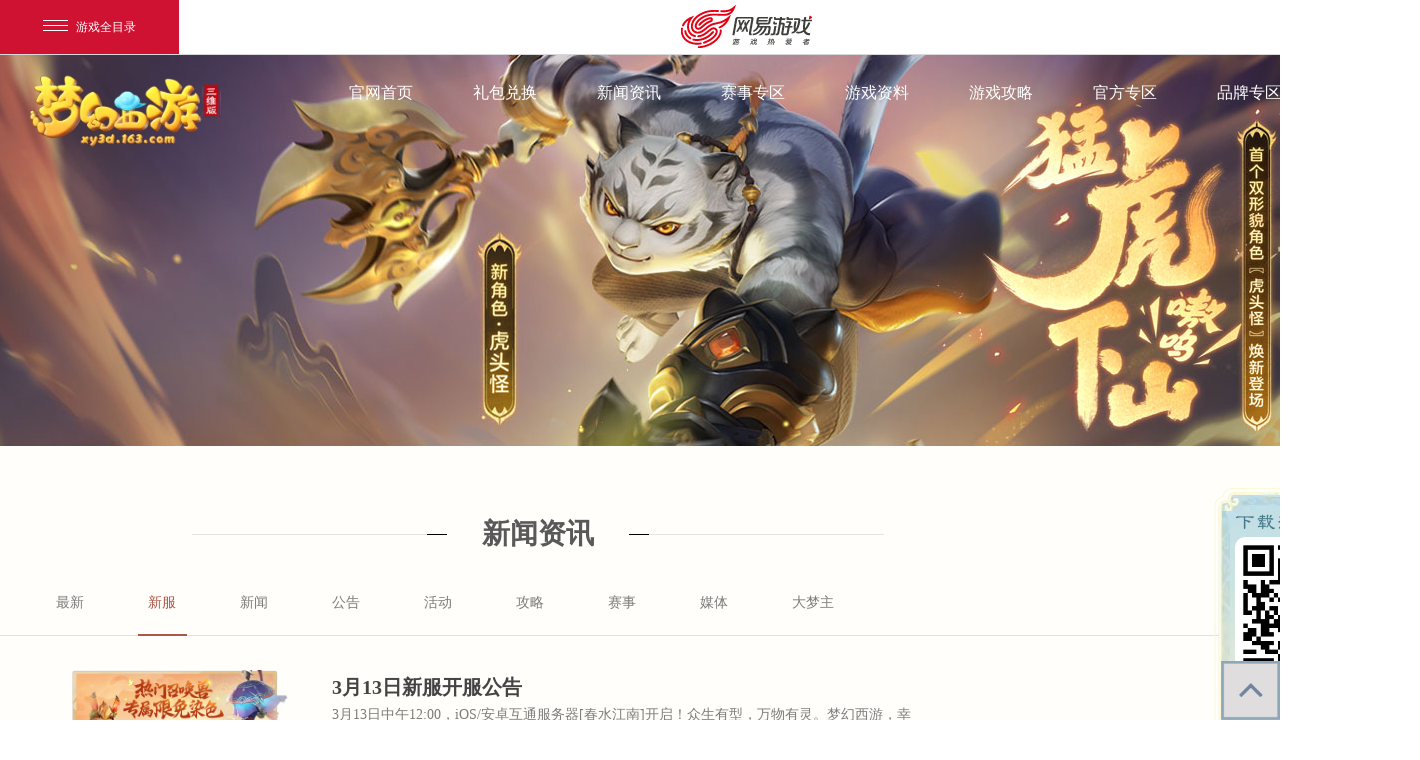

--- FILE ---
content_type: text/html
request_url: https://xy3d.163.com/news/xf/index_14.html
body_size: 4417
content:
<!DOCTYPE html>
<html>

	<head>
		<title>《梦幻西游三维版》手游官网 – 网易全新3D旗舰级手游</title>
	<meta name="from" content="git:XY3D/xy3d-gw-PC19v1-20191010">
<meta name="keywords" content="梦幻西游，梦幻手游，原作团队，经典手游，梦幻西游福利，3D手游，即时制手游，网易游戏，网易旗舰手游，高自由度手游，剑侠客，骨精灵，3DMMO，3DMMORPG，梦幻西游3D手游官微、梦幻西游3D官博，梦幻西游3D手游论坛。">
<meta name="description" content="《梦幻西游三维版》，是一款由网易梦幻西游金牌团队研发的次世代3D即时制角色扮演手游，为梦幻西游品牌在3D领域的全新拓展。作为网易旗舰级游戏，延续了《梦幻西游》特有的国风卡通美术特色、强大的社交功能和多样的经典玩法。全新梦幻，3D西游世界，前所未见，让我们一起触摸三界的心跳。">
<meta charset="utf-8">

<meta name="applicable-device" content="PC">

<meta http-equiv="X-UA-Compatible" content="IE=edge,chrome=1">
<meta name="renderer" content="webkit|ie-comp|ie-stand">
<meta name="renderer" content="webkit">
<meta name="format-detection" content="telephone=no">
<meta name="format-detection" content="address=no">
<link rel="dns-prefetch" href="https://nie.res.netease.com">
<!--[if lt IE 9]>
<script src="https://nie.res.netease.com/comm/html5/html5shiv.js"></script>
<![endif]-->
		<link type="text/css" rel="stylesheet" href="https://nie.res.netease.com/comm/js/nie/util/alertBox/css/alertBox.css" media="all">
<link type="text/css" rel="stylesheet" href="https://nie.res.netease.com/comm/js/nie/ref/css/swiper.3.4.1.css">
<link type="text/css" rel="stylesheet" href="https://nie.res.netease.com/comm//js/nie/util/gameorder/css/index.css">
<link rel="stylesheet" type="text/css" href="https://nie.res.netease.com/comm/js/nie/util/gallery/css/galleryV2.css">
		<link type="text/css" rel="stylesheet" href="https://xy3d.res.netease.com/pc/gw/20191014174108/css/inner_5e3f355.css" media="all">
	</head>

	<body id="tpl">
		<!--[if lt IE 10]>
  			<div style="position:absoulute;left:0;top:0;width:100%;height:50px;background:rgb(255,255,233);color:rgb(30,84,148);border-bottom:1px solid rgb(230,230,198);text-align:center;line-height:50px;font-size:12px;">您使用的浏览器版本过低，可能会影响到您浏览本网页，建议您升级您的浏览器。</div>
  		<![endif]-->
		
<div id="share_content" style="display:none">
	<h1>《梦幻西游三维版》手游官网 – 网易全新3D旗舰级手游</h1>
	<div id="share_title" pub-name="分享标题">《梦幻西游三维版》手游来啦！梦幻西游金牌团队鼎力打造，全新次世代3DMMORPG，带你领略不一样的西游世界。</div>
	<div id="share_desc" pub-name="分享内容">《梦幻西游三维版》手游来啦！梦幻西游金牌团队鼎力打造，全新次世代3DMMORPG，带你领略不一样的西游世界。</div>
	<img id="share_pic" pub-name="分享图片" data-src="https://xy3d.res.netease.com/pc/gw/20191014174108/img/share_43f4cc8.jpg" alt="share">
</div>
		<div class="container innerPage listPage">
			
			<div id="NIE-topBar"></div>
			<div class="header">
    <a href="//xy3d.163.com/index.html" class="logo" title="梦幻西游三维版" target="_blank">
        <img src="https://webinput.nie.netease.com/img/xy3d/logo.png/250" alt="logo">
    </a>
    
    
    <div class="navBox">
    <div class="nav nav1">
        <a href="javascript:;" class="nav_sy" title="官网首页"><span>官网首页</span></a>
    </div>
    <div class="nav nav2">
        <a href="//xy3d.163.com/lbdh/" title="礼包兑换" target="_blank"><span>礼包兑换</span></a>
    </div>
    <div class="nav nav3">
        <a href="javascript:;" title="新闻资讯"><span>新闻资讯</span></a>
    </div>
    <div class="nav nav4">
        <a href="javascript:;" title="赛事专区"><span>赛事专区</span></a>
    </div>
    <div class="nav nav5">
        <a href="javascript:;" title="游戏资料"><span>游戏资料</span></a>
    </div>
    <div class="nav nav6">
        <a href="javascript:;" title="游戏攻略"><span>游戏攻略</span></a>
    </div>
    <div class="nav nav7">
        <a href="javascript:;" title="官方专区"><span>官方专区</span></a>
    </div>
    <div class="nav nav7">
        <a href="javascript:;" title="品牌专区"><span>品牌专区</span></a>
    </div>
    <a href="javascript:;" class="btn_audio" id="btn_audio" title="music"></a>
    <div class="nav_hover_box">
        <ul>
            <li><a href="//xy3d.163.com/news/index.html" title="新闻资讯" target="_blank"><span>·</span>新闻资讯</a></li>
            <li><a href="//xy3d.163.com/news/activity/" title="最新专题" target="_blank"><span>·</span>最新专题</a></li>
        </ul>
        <ul>
            <li><a href="//xy3d.163.com/x9" title="群雄逐鹿" target="_blank"><span>·</span>群雄逐鹿</a></li>
            <li><a href="//xy3d.163.com/wushentan/" title="武神坛" target="_blank"><span>·</span>武神坛</a></li>
            <li><a href="//xy3d.163.com/qmpk/" title="全民PK赛" class="new" target="_blank"><span>·</span>全民PK赛</a></li>
            <li><a href="//xy3d.163.com/mxyqs/" title="邀请赛" target="_blank"><span>·</span>精英邀请赛</a></li>
        </ul>
        <ul>
            <li><a href="#featuresWrap" class="nav_yxts" title="游戏特色"><span>·</span>游戏特色</a></li>
            <li><a href="//xy3d.163.com/qjbm/" title="奇经八脉" target="_blank"><span>·</span>奇经八脉</a></li>
            <li><a href="//xy3d.163.com/zhszlz/" title="召唤兽图鉴" target="_blank"><span>·</span>召唤兽图鉴</a></li>
            <li><a href="//xy3d.163.com/map/" title="360°场景站" target="_blank"><span>·</span>360°场景站</a></li>
            <li><a href="//xy3d.163.com/menpai/" title="角色门派站" target="_blank"><span>·</span>角色门派站</a></li>
            <li><a href="//xy3d.163.com/waiguan/" class="new" title="外观站" target="_blank"><span>·</span>外观站</a></li>
            <li><a href="//xy3d.163.com/video/" class="new" title="视频中心" target="_blank"><span>·</span>视频中心</a></li>
            <li><a href="//xy3d.163.com/2023/huizhang/" class="new" title="萌趣徽章" target="_blank"><span>·</span>萌趣徽章</a></li>
        </ul>
        <ul>
            <li><a href="//xy3d.163.com/ziliao/" title="游戏百科" target="_blank"><span>·</span>游戏百科</a></li>
        </ul>
        <ul>
            <li class="codeBtn"><a href="javascript:;" title="官方微信"><span>·</span>官方微信</a>
                <div class="code_bor">
                    <img src="https://xy3d.res.netease.com/pc/gw/20191014174108/img/wx_code_7681c9d.jpg" alt="官方微信">
                </div>
            </li>
            <li class="codeBtn"><a href="javascript:;" title="官方微博"><span>·</span>官方微博</a>
                <div class="code_bor">
                    <img src="https://xy3d.res.netease.com/pc/gw/20191014174108/img/wb_code_c6ab6d3.jpg" alt="官方微博">
                </div>
            </li>
            <li class="codeBtn codeBtn_ds">
                <a href="javascript:;" title="官方B站"><span>·</span>官方B站</a>
                <div class="code_bor">
                    <img src="https://xy3d.res.netease.com/pc/gw/20191014174108/img/code_bili_27f8e6e.png" alt="官方B站">
                </div>
            </li>
            <li class="codeBtn">
                <a href="javascript:;" title="官方抖音"><span>·</span>官方抖音</a>
                <div class="code_bor">
                    <img src="https://xy3d.res.netease.com/pc/gw/20191014174108/img/dy_code_36402bd.jpg" alt="官方抖音">
                </div>
            </li>
            <li><a href="//xy3d.cbg.163.com/?acti=G029" title="藏宝阁" target="_blank"><span>·</span>藏宝阁</a></li>
            <li class="codeBtn codeBtn_ds">
                <a href="https://ds.163.com/square/5c78e353d5456822cdaabd1d/" title="网易大神" target="_blank"><span>·</span>网易大神</a>
                <div class="code_bor">
                    <img src="https://xy3d.res.netease.com/pc/gw/20191014174108/img/ds_code_0911bdd.jpg" alt="网易大神">
                </div>
            </li>
        </ul>
        <ul>
            <li><a href="https://xy3d.163.com/2020/mhdmz/" title="IP小说" target="_blank"><span>·</span>IP小说</a></li>
            <li><a href="https://game.163.com/ysj2021/" title="IP有声剧" target="_blank"><span>·</span>IP有声剧</a></li>
        </ul>
    </div>
</div>

</div>
			<div class="listWrap">

				<div class="rightBox">
    <div class="r_item r_item1">
        
        <h3><img src="https://xy3d.res.netease.com/pc/gw/20191014174108/img/ny/t_xzyx_0d49a4b.png" alt="下载游戏"></h3>
        <div id="nie-download" class="nie-download ny_down" pub-name="内页下载" data-download="xy3d|gw">
            <div class="NIE-qrcode">
            </div>

            <p>扫一扫下载游戏</p>
            <a href="javascript:;" class="link-apple NIE-button-ios" title="App Store下载" target="_blank"></a>

            <a href="javascript:;" class="link-android NIE-button-android" title="Android下载" target="_blank"></a>
			
            
            
            <a href="https://adl.netease.com/d/g/a11/c/yxmhxyswb" target="_blank" class="btn_mumu" title="mumu模拟器官方下载"></a>
        </div>
        <p class="i_telphone"><span>客服电话：95163686</span></p>
    </div>
    <div class="r_item r_item2">
        <h3><img src="https://xy3d.res.netease.com/pc/gw/20191014174108/img/ny/t_rmtj_5841db6.png" alt="热门推荐"></h3>
        <div class="bannerBox">
            <div class="swiper-container banner">
                <div class="swiper-wrapper bn_wrap"></div>
            </div>
        </div>
    </div>
</div>

				
				<div class="listHead">
					<div class="floatBox">
						<h2><span><s class="l_l"></s>新闻资讯<s class="l_r"></s></span></h2>
						<div class="newsNav">
							<a href="/news/" class="news_nav news_zx" title="最新">最新</a>
							<a href="/news/xf/" class="news_nav news_xf" title="新服">新服</a>
							<a href="/news/official/" class="news_nav news_xw" title="新闻">新闻</a>
							<a href="/news/update/" class="news_nav news_gg" title="公告">公告</a>
							<a href="/news/activity/" class="news_nav news_hd" title="活动">活动</a>
							<a href="/strategy/" class="news_nav news_gl" title="攻略">攻略</a>
							<a href="/news/match/" class="news_nav news_ss" title="赛事">赛事</a>
							<a href="/news/medium/" class="news_nav news_mt" title="媒体">媒体</a>
							<a href="/news/dmz/" class="news_nav news_dmz" title="大梦主">大梦主</a>
						</div>
					</div>
				</div>
				<div class="innerMain listBox">
					<div class="leftBox">
						<ul class="list_item">
							 							<li>
								<a href="https://xy3d.163.com/news/xf/20200311/32185_868395.html" title="3月13日新服开服公告">
									<div class="img_left">
																				<div style="background-image:url('https://nie.res.netease.com/r/pic/20191211/8a96c0b6-925d-410c-9d01-f0500cf33f93.png')"></div>
																			</div>
									<h3>3月13日新服开服公告</h3>
									<p>3月13日中午12:00，iOS/安卓互通服务器[春水江南]开启！众生有型，万物有灵。梦幻西游，幸甚有你！新服开服，即可享受诸多福利！ </p>
									<span class="artAuthor"> </span>
								</a>
							</li>
							 							<li>
								<a href="https://xy3d.163.com/news/xf/20200304/32185_867275.html" title="3月6日新服开服公告">
									<div class="img_left">
																				<div style="background-image:url('https://nie.res.netease.com/r/pic/20191211/8a96c0b6-925d-410c-9d01-f0500cf33f93.png')"></div>
																			</div>
									<h3>3月6日新服开服公告</h3>
									<p>3月6日中午12:00，iOS/安卓互通服务器[乘风破浪]开启！众生有型，万物有灵。梦幻西游，幸甚有你！新服开服，即可享受诸多福利！ </p>
									<span class="artAuthor"> </span>
								</a>
							</li>
							 							<li>
								<a href="https://xy3d.163.com/news/xf/20200226/32185_865938.html" title="2月28日新服开服公告">
									<div class="img_left">
																				<div style="background-image:url('https://nie.res.netease.com/r/pic/20191211/8a96c0b6-925d-410c-9d01-f0500cf33f93.png')"></div>
																			</div>
									<h3>2月28日新服开服公告</h3>
									<p>2月28日中午12:00，iOS/安卓互通服务器[鸿运当头]开启！众生有型，万物有灵。梦幻西游，幸甚有你！新服开服，即可享受诸多福利！ </p>
									<span class="artAuthor"> </span>
								</a>
							</li>
							 							<li>
								<a href="https://xy3d.163.com/news/xf/20200219/32185_864728.html" title="2月21日新服开服公告">
									<div class="img_left">
																				<div style="background-image:url('https://nie.res.netease.com/r/pic/20191211/8a96c0b6-925d-410c-9d01-f0500cf33f93.png')"></div>
																			</div>
									<h3>2月21日新服开服公告</h3>
									<p>2月21日中午12:00，iOS/安卓互通服务器[海阔天空]开启！众生有型，万物有灵。梦幻西游，幸甚有你！新服开服，即可享受诸多福利！ </p>
									<span class="artAuthor"> </span>
								</a>
							</li>
							 							<li>
								<a href="https://xy3d.163.com/news/xf/20200211/32185_863392.html" title="2月14日新服开服公告">
									<div class="img_left">
																				<div style="background-image:url('https://nie.res.netease.com/r/pic/20191211/8a96c0b6-925d-410c-9d01-f0500cf33f93.png')"></div>
																			</div>
									<h3>2月14日新服开服公告</h3>
									<p>2月14日中午12:00，iOS/安卓互通服务器[金玉良缘]开启！《梦幻西游三维版》恭祝所有梦幻追梦人有情人终成眷属！ </p>
									<span class="artAuthor"> </span>
								</a>
							</li>
							 							<li>
								<a href="https://xy3d.163.com/news/xf/20200204/32185_862700.html" title="2月7日新服开服公告">
									<div class="img_left">
																				<div style="background-image:url('https://nie.res.netease.com/r/pic/20191211/8a96c0b6-925d-410c-9d01-f0500cf33f93.png')"></div>
																			</div>
									<h3>2月7日新服开服公告</h3>
									<p>2月7日中午12:00，iOS/安卓互通服务器[花好月圆]开启！《梦幻西游三维版》恭祝所有梦幻追梦人月圆人团圆！ </p>
									<span class="artAuthor"> </span>
								</a>
							</li>
							 							<li>
								<a href="https://xy3d.163.com/news/xf/20200114/32185_860185.html" title="1月17日互通新服开服公告">
									<div class="img_left">
																				<div style="background-image:url('https://nie.res.netease.com/r/pic/20200116/f424f871-d37e-4f76-8443-8e0f9d87acdc.jpg')"></div>
																			</div>
									<h3>1月17日互通新服开服公告</h3>
									<p>1月17日中午12:00，iOS/安卓互通服务器[闹新春]开启！庚子鼠年限定服务器开启在即，恭祝大家新春快乐！ </p>
									<span class="artAuthor"> </span>
								</a>
							</li>
							 							<li>
								<a href="https://xy3d.163.com/news/xf/20200108/32185_859140.html" title="1月10日新服开服公告">
									<div class="img_left">
																				<div style="background-image:url('https://nie.res.netease.com/r/pic/20191211/8a96c0b6-925d-410c-9d01-f0500cf33f93.png')"></div>
																			</div>
									<h3>1月10日新服开服公告</h3>
									<p>1月10日中午12:00，iOS/安卓互通服务器[黄金时代]开启！众生有型，万物有灵。 </p>
									<span class="artAuthor"> </span>
								</a>
							</li>
													</ul>
						
												<div class="l-pager">
																					<a href="https://xy3d.163.com/news/xf/index.html" title="首页"><i>首页</i></a>
							<a href="https://xy3d.163.com/news/xf/index_13.html" title="上一页"><i>上一页</i></a>
																												<a href="https://xy3d.163.com/news/xf/index_12.html" title="12"><i>12</i></a>
																												<a href="https://xy3d.163.com/news/xf/index_13.html" title="13"><i>13</i></a>
																												<i>14</i> 
																												<a href="https://xy3d.163.com/news/xf/index_15.html" title="15"><i>15</i></a>
																												<a href="https://xy3d.163.com/news/xf/index_16.html" title="16"><i>16</i></a>
																												<a href="https://xy3d.163.com/news/xf/index_15.html" title="下一页"><i>下一页</i></a>
							<a href="https://xy3d.163.com/news/xf/index_16.html" title="末页"><i>末页</i></a>
														<input type="text" class="goPage_page" id="pagg">
							<button class="submit_page" data-page="16" data-page1="https://xy3d.163.com/news/xf/index.html">跳转</button>
							<span>第14页 共<b id="total" style="font-weight:normal;">16</b>页</span>
						</div>
											</div>
				</div>
			</div>
			<a href="javascript:;" class="btn_top" title="返回顶部"><img src="https://xy3d.res.netease.com/pc/gw/20191014174108/img/ny/i_top_c804645.png" alt="top"></a>
		</div>
		<div class="footer">
    
    <div id="NIE-share"></div>
    
    <div id="NIE-copyRight"></div>
</div>
		
		
<script src="https://nie.res.netease.com/comm/js/jquery(mixNIE).1.11.js"></script>
<script src="https://nie.res.netease.com/comm/js/nie/ref/??baidutemplate.js,swiper.3.4.1.js,lightbox2.js"></script>
<script src="https://nie.res.netease.com/comm/h5f/h5fcanvas.min.js"></script>
<script src="//cstaticdun.126.net/load.min.js"></script>
<script src="https://xy3d.res.netease.com/pc/gw/20191014174108/js/common/common_7b2884a.js"></script>
<script src="https://xy3d.res.netease.com/pc/gw/20191014174108/js/app/interface_51b7aaf.js"></script>
<script src="https://xy3d.res.netease.com/pc/gw/20191014174108/js/common/com_7d3f980.js"></script>
		<script src="https://xy3d.res.netease.com/pc/gw/20191014174108/js/app/inner_2ff7995.js"></script>
		<script src="https://xy3d.res.netease.com/pc/gw/20191014174108/js/app/share_f5df07b.js"></script>
	</body>

</html>
<!--This is Git Project From XY3D/xy3d-gw-PC19v1-20191010(13263)-->
<!--stamp:3cc64111-00c9-4229-836d-c6950cc9e9ed,tplId:22777,pageId:25709,tplName:梦幻西游3D即时制-19v1官网-PC[list][Pub][13263]-->

--- FILE ---
content_type: text/css
request_url: https://nie.res.netease.com/comm//js/nie/util/gameorder/css/index.css
body_size: 1648
content:
@charset "utf-8";.game-order-shadow{position:fixed;width:100%;height:100%;background-color:#000;opacity:.7;filter:opacity(70);display:none}.game-order-ctn{position:fixed;left:50%;top:50%;margin:-280px 0 0 -510px;display:none}.game-order-ctn .product{width:300px;height:560px;float:left;background-color:#00f}.game-order-ctn .close-btn{display:block;width:30px;height:30px;position:absolute;top:22px;right:-45px;text-decoration:none;background:url(https://nie.res.netease.com/comm/js/nie/util/gameorder/img/close_9a55dbb.png) no-repeat;-webkit-transition:all .3s linear;-moz-transition:all .3s linear;-ms-transition:all .3s linear;-o-transition:all .3s linear;transition:all .3s linear}.game-order-ctn .close-btn:hover{-webkit-transform:rotate(180deg);-moz-transform:rotate(180deg);-ms-transform:rotate(180deg);-o-transform:rotate(180deg);transform:rotate(180deg)}.game-order-ctn .ctn-container{width:720px;height:538px;float:left;position:relative;top:22px;background-color:#fff}.game-order-ctn .info-ctn{margin:88px 0 0 160px;float:left;height:360px}.game-order-ctn .info-ctn ul{list-style:none;padding:0;margin:0}.game-order-ctn .info-ctn li{display:block;float:left;width:400px;height:42px;position:relative;margin-bottom:25px}.game-order-ctn .info-ctn li.border{width:398px;height:40px;margin-bottom:10px;border:1px solid #c9c9c9;-webkit-border-radius:3px;-moz-border-radius:3px;border-radius:3px;-moz-background-clip:padding;-webkit-background-clip:padding-box;background-clip:padding-box}.game-order-ctn .info-ctn li.iefix{z-index:2}.game-order-ctn .info-ctn li.focus{border-color:#909294}.game-order-ctn .info-ctn li.error{border-color:#cc0e31}.game-order-ctn .info-ctn li label{color:#aaa}.game-order-ctn .info-ctn .right-tip{position:absolute;display:block;left:410px;top:10px;width:22px;height:22px;background:url(https://nie.res.netease.com/comm/js/nie/util/gameorder/img/right_0780902.png) no-repeat}.game-order-ctn .info-ctn .error-tip{position:absolute;display:block;font-size:12px;color:#cf0f32;left:410px;top:10px;width:150px;height:20px;line-height:20px;text-indent:24px}.game-order-ctn .info-ctn .error-tip b{display:block;position:absolute;left:0;top:0;width:20px;height:20px;line-height:18px;text-align:center;background-color:#cf0f32;color:#fff;font-size:20px;text-indent:0;-webkit-border-radius:10px;-moz-border-radius:10px;border-radius:10px;-moz-background-clip:padding;-webkit-background-clip:padding-box;background-clip:padding-box}.game-order-ctn .info-ctn .os-btn{display:block;text-decoration:none;float:left;width:199px;height:40px;line-height:40px;text-align:center;font-size:14px;border:1px solid #c9c9c9;background-color:#fafafa;color:#000}.game-order-ctn .info-ctn .os-btn:hover{background-color:#e8e9e9}.game-order-ctn .info-ctn .os-btn.left{-webkit-border-top-left-radius:3px;-moz-border-top-left-radius:3px;border-top-left-radius:3px;-webkit-border-bottom-left-radius:3px;-moz-border-bottom-left-radius:3px;border-bottom-left-radius:3px;-moz-background-clip:padding;-webkit-background-clip:padding-box;background-clip:padding-box;border-right:0}.game-order-ctn .info-ctn .os-btn.right{-webkit-border-top-right-radius:3px;-moz-border-top-right-radius:3px;border-top-right-radius:3px;-webkit-border-bottom-right-radius:3px;-moz-border-bottom-right-radius:3px;border-bottom-right-radius:3px;-moz-background-clip:padding;-webkit-background-clip:padding-box;background-clip:padding-box;border-left:0}.game-order-ctn .info-ctn .os-btn.select{background-color:#272b2e;border-color:#272b2e;color:#fff}.game-order-ctn .info-ctn .tab-btn{display:block;text-decoration:none;float:left;width:199px;height:40px;line-height:40px;text-align:center;font-size:14px;border:1px solid #c9c9c9;background-color:#fafafa;color:#000}.game-order-ctn .info-ctn .tab-btn-qrcode{display:block;text-decoration:none;float:left;width:199px;height:40px;line-height:40px;text-align:center;font-size:14px;border:1px solid #c9c9c9;background-color:#fafafa;color:#000;-webkit-border-top-right-radius:3px;-moz-border-top-right-radius:3px;border-top-right-radius:3px;-webkit-border-bottom-right-radius:3px;-moz-border-bottom-right-radius:3px;border-bottom-right-radius:3px;-moz-background-clip:padding;-webkit-background-clip:padding-box;background-clip:padding-box;border-left:0}.game-order-ctn .info-ctn .tab-btn-qrcode.tab-btn-3{width:133px}.game-order-ctn .info-ctn .tab-btn-qrcode:hover{background-color:#e8e9e9}.game-order-ctn .info-ctn .tab-btn-qrcode.select{background-color:#272b2e;border-color:#272b2e;color:#fff}.game-order-ctn .info-ctn .tab-btn-3{width:133px}.game-order-ctn .info-ctn .tab-btn-3.center{width:130px}.game-order-ctn .info-ctn .tab-btn:hover{background-color:#e8e9e9}.game-order-ctn .info-ctn .tab-btn.left{-webkit-border-top-left-radius:3px;-moz-border-top-left-radius:3px;border-top-left-radius:3px;-webkit-border-bottom-left-radius:3px;-moz-border-bottom-left-radius:3px;border-bottom-left-radius:3px;-moz-background-clip:padding;-webkit-background-clip:padding-box;background-clip:padding-box;border-right:0}.game-order-ctn .info-ctn .tab-btn.select{background-color:#272b2e;border-color:#272b2e;color:#fff}.game-order-ctn .info-ctn .border-qrcode{display:none;text-align:center}.game-order-ctn .info-ctn .border-qrcode img{width:300px}.game-order-ctn .info-ctn .input{display:block;float:left;width:279px;height:40px;line-height:40px;border:0;text-indent:15px;color:#272b2e;font-size:14px;padding:0;outline:0}.game-order-ctn .info-ctn .input.long{width:100%}.game-order-ctn .info-ctn .area-btn{display:block;float:left;position:relative;text-decoration:none;width:118px;height:40px;line-height:40px;background-color:#fafafa;border-left:1px solid #c9c9c9}.game-order-ctn .info-ctn .area-btn:hover{background-color:#e4e5e5}.game-order-ctn .info-ctn .area-btn.disabled{background-color:#fafafa;color:#929495}.game-order-ctn .info-ctn .area-btn span{height:40px;display:block;float:left;width:98px;text-align:center;line-height:40px;font-size:14px;color:#272b2e}.game-order-ctn .info-ctn .area-btn b.triangle-up{width:0;height:0;position:absolute;top:14px;right:10px;border-left:5px solid transparent;border-right:5px solid transparent;border-bottom:6px solid #858889}.game-order-ctn .info-ctn .area-btn b.triangle-down{width:0;height:0;position:absolute;top:22px;right:10px;border-left:5px solid transparent;border-right:5px solid transparent;border-top:6px solid #858889}.game-order-ctn .info-ctn .sms-btn{display:block;float:left;position:relative;text-decoration:none;width:118px;height:40px;line-height:40px;background-color:#fafafa;border-left:1px solid #c9c9c9;font-size:14px;color:#272b2e;text-align:center}.game-order-ctn .info-ctn .sms-btn:hover{background-color:#e4e5e5}.game-order-ctn .info-ctn .sms-btn.disabled{color:#929495}.game-order-ctn .info-ctn .img-code{display:block;position:absolute;width:119px;height:40px;background-color:#000;right:0;top:0;cursor:pointer}.game-order-ctn .info-ctn .confirm-btn{display:block;float:left;width:400px;height:56px;line-height:56px;margin-top:28px;text-align:center;font-size:18px;color:#fff;text-decoration:none;background-color:#cf0f32;-webkit-border-radius:3px;-moz-border-radius:3px;border-radius:3px;-moz-background-clip:padding;-webkit-background-clip:padding-box;background-clip:padding-box;-moz-box-shadow:0 10px 20px #f5a9b7;-webkit-box-shadow:0 10px 20px #f5a9b7;box-shadow:0 10px 20px #f5a9b7}.game-order-ctn .info-ctn .confirm-btn.disabled{background-color:#999;color:#fff;-moz-box-shadow:0 0 0;-webkit-box-shadow:0 0 0;box-shadow:0 0 0}.game-order-ctn .info-ctn .confirm-btn.disabled:hover{background-color:#999}.game-order-ctn .info-ctn .confirm-btn:hover{background-color:#ff123d}.game-order-ctn .info-ctn .area-ctn{position:absolute;width:228px;height:257px;border:1px solid #c9c9c9;-webkit-border-radius:3px;-moz-border-radius:3px;border-radius:3px;-moz-background-clip:padding;-webkit-background-clip:padding-box;background-clip:padding-box;background-color:#fff;z-index:2;right:-1px;top:48px;display:none}.game-order-ctn .info-ctn .area-ctn .corn-border{width:0;height:0;position:absolute;top:-6px;right:10px;border-left:5px solid transparent;border-right:5px solid transparent;border-bottom:6px solid #c9c9c9}.game-order-ctn .info-ctn .area-ctn .corn-white{width:0;height:0;position:absolute;top:-5px;right:10px;border-left:5px solid transparent;border-right:5px solid transparent;border-bottom:6px solid #fff}.game-order-ctn .info-ctn .area-ctn ul{list-style:none;padding:0;margin:0;width:100%;height:100%;overflow-y:auto;overflow-x:hidden;position:relative}.game-order-ctn .info-ctn .area-ctn ul::-webkit-scrollbar{width:6px;height:6px}.game-order-ctn .info-ctn .area-ctn ul::-webkit-scrollbar-button{background-color:transparent;height:0}.game-order-ctn .info-ctn .area-ctn ul::-webkit-scrollbar-track{background:#939596}.game-order-ctn .info-ctn .area-ctn ul::-webkit-scrollbar-track-piece{background:#fff}.game-order-ctn .info-ctn .area-ctn ul::-webkit-scrollbar-thumb{background:#939596;border-radius:5px}.game-order-ctn .info-ctn .area-ctn ul::-webkit-scrollbar-corner{background:#b0e0ff}.game-order-ctn .info-ctn .area-ctn ul::-webkit-scrollbar-resizer{background:#939596}.game-order-ctn .info-ctn .area-ctn li{display:block;float:left;width:201px;height:43px;margin:0 0 0 1px;padding:0 13px;cursor:pointer}.game-order-ctn .info-ctn .area-ctn li .area-name{display:block;float:left;width:144px;height:43px;line-height:43px;text-align:left;border-bottom:1px solid #e6e6e6;text-indent:3px;font-size:14px;color:#aaabab}.game-order-ctn .info-ctn .area-ctn li .area-code{display:block;float:left;width:51px;height:43px;line-height:43px;text-align:right;border-bottom:1px solid #e6e6e6;font-size:14px;color:#aaabab}.game-order-ctn .info-ctn .area-ctn li:hover{background-color:#f5f5f5}.game-order-ctn .info-ctn .area-ctn li:hover .area-name,.game-order-ctn .info-ctn .area-ctn li:hover .area-code{color:#272b2e}.game-order-ctn .info-ctn .area-ctn li.select{border-left:4px solid #ff123d;padding-left:9px;width:201px}

--- FILE ---
content_type: text/css
request_url: https://xy3d.res.netease.com/pc/gw/20191014174108/css/inner_5e3f355.css
body_size: 8115
content:
@charset "utf-8";input:-webkit-autofill{background:#787a8b!important;-webkit-box-shadow:0 0 0 999px #787a8b inset}.poniter_event_none{pointer-events:none}.text-transform{text-transform:uppercase}@-webkit-keyframes fadeIn{0%{-webkit-opacity:0;-moz-opacity:0;opacity:0;filter:alpha(opacity=0)}100%{-webkit-opacity:1;-moz-opacity:1;opacity:1;filter:alpha(opacity=100)}}@-moz-keyframes fadeIn{0%{-webkit-opacity:0;-moz-opacity:0;opacity:0;filter:alpha(opacity=0)}100%{-webkit-opacity:1;-moz-opacity:1;opacity:1;filter:alpha(opacity=100)}}@-ms-keyframes fadeIn{0%{-webkit-opacity:0;-moz-opacity:0;opacity:0;filter:alpha(opacity=0)}100%{-webkit-opacity:1;-moz-opacity:1;opacity:1;filter:alpha(opacity=100)}}@-o-keyframes fadeIn{0%{-webkit-opacity:0;-moz-opacity:0;opacity:0;filter:alpha(opacity=0)}100%{-webkit-opacity:1;-moz-opacity:1;opacity:1;filter:alpha(opacity=100)}}@keyframes fadeIn{0%{-webkit-opacity:0;-moz-opacity:0;opacity:0;filter:alpha(opacity=0)}100%{-webkit-opacity:1;-moz-opacity:1;opacity:1;filter:alpha(opacity=100)}}@-webkit-keyframes fadeOut{0%{-webkit-opacity:1;-moz-opacity:1;opacity:1;filter:alpha(opacity=100)}100%{-webkit-opacity:0;-moz-opacity:0;opacity:0;filter:alpha(opacity=0)}}@-moz-keyframes fadeOut{0%{-webkit-opacity:1;-moz-opacity:1;opacity:1;filter:alpha(opacity=100)}100%{-webkit-opacity:0;-moz-opacity:0;opacity:0;filter:alpha(opacity=0)}}@-ms-keyframes fadeOut{0%{-webkit-opacity:1;-moz-opacity:1;opacity:1;filter:alpha(opacity=100)}100%{-webkit-opacity:0;-moz-opacity:0;opacity:0;filter:alpha(opacity=0)}}@-o-keyframes fadeOut{0%{-webkit-opacity:1;-moz-opacity:1;opacity:1;filter:alpha(opacity=100)}100%{-webkit-opacity:0;-moz-opacity:0;opacity:0;filter:alpha(opacity=0)}}@keyframes fadeOut{0%{-webkit-opacity:1;-moz-opacity:1;opacity:1;filter:alpha(opacity=100)}100%{-webkit-opacity:0;-moz-opacity:0;opacity:0;filter:alpha(opacity=0)}}@-webkit-keyframes rotate{100%{-webkit-transform:rotate(360deg);-moz-transform:rotate(360deg);-ms-transform:rotate(360deg);-o-transform:rotate(360deg);transform:rotate(360deg)}}@-moz-keyframes rotate{100%{-webkit-transform:rotate(360deg);-moz-transform:rotate(360deg);-ms-transform:rotate(360deg);-o-transform:rotate(360deg);transform:rotate(360deg)}}@-ms-keyframes rotate{100%{-webkit-transform:rotate(360deg);-moz-transform:rotate(360deg);-ms-transform:rotate(360deg);-o-transform:rotate(360deg);transform:rotate(360deg)}}@-o-keyframes rotate{100%{-webkit-transform:rotate(360deg);-moz-transform:rotate(360deg);-ms-transform:rotate(360deg);-o-transform:rotate(360deg);transform:rotate(360deg)}}@keyframes rotate{100%{-webkit-transform:rotate(360deg);-moz-transform:rotate(360deg);-ms-transform:rotate(360deg);-o-transform:rotate(360deg);transform:rotate(360deg)}}@-webkit-keyframes scale{0%{-webkit-transform:scale(1);-moz-transform:scale(1);-ms-transform:scale(1);-o-transform:scale(1);transform:scale(1)}50%{-webkit-transform:scale(1.1);-moz-transform:scale(1.1);-ms-transform:scale(1.1);-o-transform:scale(1.1);transform:scale(1.1)}100%{-webkit-transform:scale(1);-moz-transform:scale(1);-ms-transform:scale(1);-o-transform:scale(1);transform:scale(1)}}@-moz-keyframes scale{0%{-webkit-transform:scale(1);-moz-transform:scale(1);-ms-transform:scale(1);-o-transform:scale(1);transform:scale(1)}50%{-webkit-transform:scale(1.1);-moz-transform:scale(1.1);-ms-transform:scale(1.1);-o-transform:scale(1.1);transform:scale(1.1)}100%{-webkit-transform:scale(1);-moz-transform:scale(1);-ms-transform:scale(1);-o-transform:scale(1);transform:scale(1)}}@-ms-keyframes scale{0%{-webkit-transform:scale(1);-moz-transform:scale(1);-ms-transform:scale(1);-o-transform:scale(1);transform:scale(1)}50%{-webkit-transform:scale(1.1);-moz-transform:scale(1.1);-ms-transform:scale(1.1);-o-transform:scale(1.1);transform:scale(1.1)}100%{-webkit-transform:scale(1);-moz-transform:scale(1);-ms-transform:scale(1);-o-transform:scale(1);transform:scale(1)}}@-o-keyframes scale{0%{-webkit-transform:scale(1);-moz-transform:scale(1);-ms-transform:scale(1);-o-transform:scale(1);transform:scale(1)}50%{-webkit-transform:scale(1.1);-moz-transform:scale(1.1);-ms-transform:scale(1.1);-o-transform:scale(1.1);transform:scale(1.1)}100%{-webkit-transform:scale(1);-moz-transform:scale(1);-ms-transform:scale(1);-o-transform:scale(1);transform:scale(1)}}@keyframes scale{0%{-webkit-transform:scale(1);-moz-transform:scale(1);-ms-transform:scale(1);-o-transform:scale(1);transform:scale(1)}50%{-webkit-transform:scale(1.1);-moz-transform:scale(1.1);-ms-transform:scale(1.1);-o-transform:scale(1.1);transform:scale(1.1)}100%{-webkit-transform:scale(1);-moz-transform:scale(1);-ms-transform:scale(1);-o-transform:scale(1);transform:scale(1)}}@-webkit-keyframes down{0%{-webkit-transform:translateY(-5px);-moz-transform:translateY(-5px);-ms-transform:translateY(-5px);-o-transform:translateY(-5px);transform:translateY(-5px)}50%{-webkit-transform:translateY(0px);-moz-transform:translateY(0px);-ms-transform:translateY(0px);-o-transform:translateY(0px);transform:translateY(0px)}100%{-webkit-transform:translateY(-5px);-moz-transform:translateY(-5px);-ms-transform:translateY(-5px);-o-transform:translateY(-5px);transform:translateY(-5px)}}@-moz-keyframes down{0%{-webkit-transform:translateY(-5px);-moz-transform:translateY(-5px);-ms-transform:translateY(-5px);-o-transform:translateY(-5px);transform:translateY(-5px)}50%{-webkit-transform:translateY(0px);-moz-transform:translateY(0px);-ms-transform:translateY(0px);-o-transform:translateY(0px);transform:translateY(0px)}100%{-webkit-transform:translateY(-5px);-moz-transform:translateY(-5px);-ms-transform:translateY(-5px);-o-transform:translateY(-5px);transform:translateY(-5px)}}@-ms-keyframes down{0%{-webkit-transform:translateY(-5px);-moz-transform:translateY(-5px);-ms-transform:translateY(-5px);-o-transform:translateY(-5px);transform:translateY(-5px)}50%{-webkit-transform:translateY(0px);-moz-transform:translateY(0px);-ms-transform:translateY(0px);-o-transform:translateY(0px);transform:translateY(0px)}100%{-webkit-transform:translateY(-5px);-moz-transform:translateY(-5px);-ms-transform:translateY(-5px);-o-transform:translateY(-5px);transform:translateY(-5px)}}@-o-keyframes down{0%{-webkit-transform:translateY(-5px);-moz-transform:translateY(-5px);-ms-transform:translateY(-5px);-o-transform:translateY(-5px);transform:translateY(-5px)}50%{-webkit-transform:translateY(0px);-moz-transform:translateY(0px);-ms-transform:translateY(0px);-o-transform:translateY(0px);transform:translateY(0px)}100%{-webkit-transform:translateY(-5px);-moz-transform:translateY(-5px);-ms-transform:translateY(-5px);-o-transform:translateY(-5px);transform:translateY(-5px)}}@keyframes down{0%{-webkit-transform:translateY(-5px);-moz-transform:translateY(-5px);-ms-transform:translateY(-5px);-o-transform:translateY(-5px);transform:translateY(-5px)}50%{-webkit-transform:translateY(0px);-moz-transform:translateY(0px);-ms-transform:translateY(0px);-o-transform:translateY(0px);transform:translateY(0px)}100%{-webkit-transform:translateY(-5px);-moz-transform:translateY(-5px);-ms-transform:translateY(-5px);-o-transform:translateY(-5px);transform:translateY(-5px)}}@-webkit-keyframes leftRight{0%{-webkit-transform:translateX(-5px);-moz-transform:translateX(-5px);-ms-transform:translateX(-5px);-o-transform:translateX(-5px);transform:translateX(-5px)}50%{-webkit-transform:translateX(0px);-moz-transform:translateX(0px);-ms-transform:translateX(0px);-o-transform:translateX(0px);transform:translateX(0px)}100%{-webkit-transform:translateX(5px);-moz-transform:translateX(5px);-ms-transform:translateX(5px);-o-transform:translateX(5px);transform:translateX(5px)}}@-moz-keyframes leftRight{0%{-webkit-transform:translateX(-5px);-moz-transform:translateX(-5px);-ms-transform:translateX(-5px);-o-transform:translateX(-5px);transform:translateX(-5px)}50%{-webkit-transform:translateX(0px);-moz-transform:translateX(0px);-ms-transform:translateX(0px);-o-transform:translateX(0px);transform:translateX(0px)}100%{-webkit-transform:translateX(5px);-moz-transform:translateX(5px);-ms-transform:translateX(5px);-o-transform:translateX(5px);transform:translateX(5px)}}@-ms-keyframes leftRight{0%{-webkit-transform:translateX(-5px);-moz-transform:translateX(-5px);-ms-transform:translateX(-5px);-o-transform:translateX(-5px);transform:translateX(-5px)}50%{-webkit-transform:translateX(0px);-moz-transform:translateX(0px);-ms-transform:translateX(0px);-o-transform:translateX(0px);transform:translateX(0px)}100%{-webkit-transform:translateX(5px);-moz-transform:translateX(5px);-ms-transform:translateX(5px);-o-transform:translateX(5px);transform:translateX(5px)}}@-o-keyframes leftRight{0%{-webkit-transform:translateX(-5px);-moz-transform:translateX(-5px);-ms-transform:translateX(-5px);-o-transform:translateX(-5px);transform:translateX(-5px)}50%{-webkit-transform:translateX(0px);-moz-transform:translateX(0px);-ms-transform:translateX(0px);-o-transform:translateX(0px);transform:translateX(0px)}100%{-webkit-transform:translateX(5px);-moz-transform:translateX(5px);-ms-transform:translateX(5px);-o-transform:translateX(5px);transform:translateX(5px)}}@keyframes leftRight{0%{-webkit-transform:translateX(-5px);-moz-transform:translateX(-5px);-ms-transform:translateX(-5px);-o-transform:translateX(-5px);transform:translateX(-5px)}50%{-webkit-transform:translateX(0px);-moz-transform:translateX(0px);-ms-transform:translateX(0px);-o-transform:translateX(0px);transform:translateX(0px)}100%{-webkit-transform:translateX(5px);-moz-transform:translateX(5px);-ms-transform:translateX(5px);-o-transform:translateX(5px);transform:translateX(5px)}}@-webkit-keyframes wings{0%{transform:rotateX(-30deg)}25%{transform:rotateX(-140deg)}50%{transform:rotateX(-30deg)}75%{transform:rotateX(-150deg)}100%{transform:rotateX(-30deg)}}@-moz-keyframes wings{0%{transform:rotateX(-30deg)}25%{transform:rotateX(-140deg)}50%{transform:rotateX(-30deg)}75%{transform:rotateX(-150deg)}100%{transform:rotateX(-30deg)}}@-ms-keyframes wings{0%{transform:rotateX(-30deg)}25%{transform:rotateX(-140deg)}50%{transform:rotateX(-30deg)}75%{transform:rotateX(-150deg)}100%{transform:rotateX(-30deg)}}@-o-keyframes wings{0%{transform:rotateX(-30deg)}25%{transform:rotateX(-140deg)}50%{transform:rotateX(-30deg)}75%{transform:rotateX(-150deg)}100%{transform:rotateX(-30deg)}}@keyframes wings{0%{transform:rotateX(-30deg)}25%{transform:rotateX(-140deg)}50%{transform:rotateX(-30deg)}75%{transform:rotateX(-150deg)}100%{transform:rotateX(-30deg)}}@-webkit-keyframes quan{0%{width:100%;height:100%;-webkit-opacity:1;-moz-opacity:1;opacity:1;filter:alpha(opacity=100)}100%{width:300%;height:300%;margin:-55px 0 0 -55px;-webkit-opacity:0;-moz-opacity:0;opacity:0;filter:alpha(opacity=0)}}@-moz-keyframes quan{0%{width:100%;height:100%;-webkit-opacity:1;-moz-opacity:1;opacity:1;filter:alpha(opacity=100)}100%{width:300%;height:300%;margin:-55px 0 0 -55px;-webkit-opacity:0;-moz-opacity:0;opacity:0;filter:alpha(opacity=0)}}@-ms-keyframes quan{0%{width:100%;height:100%;-webkit-opacity:1;-moz-opacity:1;opacity:1;filter:alpha(opacity=100)}100%{width:300%;height:300%;margin:-55px 0 0 -55px;-webkit-opacity:0;-moz-opacity:0;opacity:0;filter:alpha(opacity=0)}}@-o-keyframes quan{0%{width:100%;height:100%;-webkit-opacity:1;-moz-opacity:1;opacity:1;filter:alpha(opacity=100)}100%{width:300%;height:300%;margin:-55px 0 0 -55px;-webkit-opacity:0;-moz-opacity:0;opacity:0;filter:alpha(opacity=0)}}@keyframes quan{0%{width:100%;height:100%;-webkit-opacity:1;-moz-opacity:1;opacity:1;filter:alpha(opacity=100)}100%{width:300%;height:300%;margin:-55px 0 0 -55px;-webkit-opacity:0;-moz-opacity:0;opacity:0;filter:alpha(opacity=0)}}@-webkit-keyframes quan2{0%{width:100%;height:100%;-webkit-opacity:0;-moz-opacity:0;opacity:0;filter:alpha(opacity=0)}10%{-webkit-opacity:1;-moz-opacity:1;opacity:1;filter:alpha(opacity=100)}100%{width:250%;height:250%;margin:-126px 0 0 -126px;-webkit-opacity:0;-moz-opacity:0;opacity:0;filter:alpha(opacity=0)}}@-moz-keyframes quan2{0%{width:100%;height:100%;-webkit-opacity:0;-moz-opacity:0;opacity:0;filter:alpha(opacity=0)}10%{-webkit-opacity:1;-moz-opacity:1;opacity:1;filter:alpha(opacity=100)}100%{width:250%;height:250%;margin:-126px 0 0 -126px;-webkit-opacity:0;-moz-opacity:0;opacity:0;filter:alpha(opacity=0)}}@-ms-keyframes quan2{0%{width:100%;height:100%;-webkit-opacity:0;-moz-opacity:0;opacity:0;filter:alpha(opacity=0)}10%{-webkit-opacity:1;-moz-opacity:1;opacity:1;filter:alpha(opacity=100)}100%{width:250%;height:250%;margin:-126px 0 0 -126px;-webkit-opacity:0;-moz-opacity:0;opacity:0;filter:alpha(opacity=0)}}@-o-keyframes quan2{0%{width:100%;height:100%;-webkit-opacity:0;-moz-opacity:0;opacity:0;filter:alpha(opacity=0)}10%{-webkit-opacity:1;-moz-opacity:1;opacity:1;filter:alpha(opacity=100)}100%{width:250%;height:250%;margin:-126px 0 0 -126px;-webkit-opacity:0;-moz-opacity:0;opacity:0;filter:alpha(opacity=0)}}@keyframes quan2{0%{width:100%;height:100%;-webkit-opacity:0;-moz-opacity:0;opacity:0;filter:alpha(opacity=0)}10%{-webkit-opacity:1;-moz-opacity:1;opacity:1;filter:alpha(opacity=100)}100%{width:250%;height:250%;margin:-126px 0 0 -126px;-webkit-opacity:0;-moz-opacity:0;opacity:0;filter:alpha(opacity=0)}}html,body,h1,h2,h3,h4,h5,h6,div,dl,dt,dd,ul,ol,li,p,blockquote,pre,hr,figure,table,caption,th,td,form,fieldset,legend,input,button,textarea,menu{margin:0;padding:0}body{padding:0;margin:0}html,body,fieldset,img,iframe,abbr{border:0}li{list-style:none}textarea{overflow:auto;resize:none}a,button{cursor:pointer}h1,h2,h3,h4,h5,h6,em,strong,b{font-weight:400;font-style:normal}a,a:hover{text-decoration:none}body,textarea,input,button{color:#62a1c9}input,textarea,a,div,button,select{margin:0;padding:0;border:0;outline:0}table{border-collapse:collapse;border-spacing:0}select{appearance:none;-moz-appearance:none;-webkit-appearance:none}html,body{width:100%;min-width:1420px;min-height:960px;height:auto;font-family:"Microsoft YaHei",Arial,"Helvetica Neue",HelveticaNeue,Helvetica,"BBAlpha Sans",sans-serif}.wbox{width:1280px;margin:0 auto;clear:both}.wbox:after{content:".";display:block;height:0;clear:both;visibility:hidden}.wbox{display:inline-block}* html .wbox{zoom:1}.wbox{display:block;position:relative}.hide{display:none}.container{width:100%;min-height:1000px;min-width:1420px;max-width:1920px;font-family:"\5FAE\8F6F\96C5\9ED1","Microsoft YaHei";margin:0 auto;background:url(https://xy3d.res.netease.com/pc/gw/20191014174108/img/bg_4d1e9ae.jpg) no-repeat center top;position:relative;overflow:hidden}.container img{width:auto;height:auto;vertical-align:middle}.navBox{width:1101px;height:102px;position:absolute;top:0;right:0}.navBox:hover .nav_hover_box{height:546px}.navBox:hover .nav::before{height:348px}.navBox:hover .nav1::before,.navBox:hover .nav2::before{height:0}.navBox:hover .nav a span{color:#fff}.navBox:hover .nav.cur a span{color:#f5b02d}.navBox .nav{width:124px;height:73px;text-align:center;float:left;position:relative;z-index:2}.navBox .nav::before{content:'';width:1px;height:0;background:url(https://xy3d.res.netease.com/pc/gw/20191014174108/img/nav/fg_line_c7ac1ac.png) no-repeat;position:absolute;left:0;top:0;-webkit-transition:height .4s;-moz-transition:height .4s;-ms-transition:height .4s;-o-transition:height .4s;transition:height .4s}.navBox .nav.cur a{cursor:default}.navBox .nav.cur a span{color:#f5b02d}.navBox .nav a{width:100%;height:73px;padding:23px 0 20px;box-sizing:border-box;display:block;cursor:default;position:relative;z-index:1}.navBox .nav a::before{content:'';width:104px;height:102px;background:url(https://xy3d.res.netease.com/pc/gw/20191014174108/img/nav/nav_on_cd51028.png) no-repeat;position:absolute;top:0;left:50%;margin-left:-52px;-webkit-opacity:0;-moz-opacity:0;opacity:0;filter:alpha(opacity=0);-webkit-transition:opacity .4s;-moz-transition:opacity .4s;-ms-transition:opacity .4s;-o-transition:opacity .4s;transition:opacity .4s}.navBox .nav a span{width:100%;height:30px;font-size:16px;color:#fff;text-align:center;line-height:30px;position:relative;display:block}.navBox .nav1 a{cursor:pointer}.navBox .nav1:hover a span{color:#f5b02d}.navBox .nav2 a{cursor:pointer}.navBox .nav2:hover a span{color:#f5b02d}.navBox .nav8 a{cursor:pointer}.navBox .nav8:hover a span{color:#f5b02d}.navBox .nav_hover_box{width:1101px;height:0;background:url(https://xy3d.res.netease.com/pc/gw/20191014174108/img/nav/nav_bg_021d89c.png) no-repeat;font-size:0;position:absolute;top:0;left:0;-webkit-transition:height .4s;-moz-transition:height .4s;-ms-transition:height .4s;-o-transition:height .4s;transition:height .4s;overflow:hidden}.navBox .nav_hover_box ul{width:124px;margin-top:86px;float:left;z-index:5}.navBox .nav_hover_box ul:first-child{margin-left:249px}.navBox .nav_hover_box ul li{width:100%;height:40px;display:block;position:relative;padding-left:30px;box-sizing:border-box;z-index:10}.navBox .nav_hover_box ul li a{width:100%;height:100%;font-size:14px;color:#333;line-height:40px;position:relative}.navBox .nav_hover_box ul li a:hover{color:#cfaa00}.navBox .nav_hover_box ul li a.new:after{content:'';width:11px;height:11px;background:url(https://xy3d.res.netease.com/pc/gw/20191014174108/img/ic_new_332aada.png) center no-repeat;position:absolute;top:4px;right:-15px}.navBox .nav_hover_box ul li a span{margin-right:2px;display:inline-block}.navBox .nav_hover_box ul li:hover .code_bor{display:block;-webkit-animation:fadeIn .4s forwards 300ms 0 ease;-moz-animation:fadeIn .4s forwards 300ms 0 ease;-ms-animation:fadeIn .4s forwards 300ms 0 ease;animation:fadeIn .4s forwards 300ms 0 ease;-moz-animation:fadeIn .4s forwards;-webkit-animation:fadeIn .4s forwards;-o-animation:fadeIn .4s forwards;-ms-animation:fadeIn .4s forwards;animation:fadeIn .4s forwards}.navBox .nav_hover_box ul li.codeBtn{z-index:60}.navBox .nav_hover_box ul li.codeBtn a{cursor:default}.navBox .nav_hover_box ul li .code_bor{width:140px;height:140px;padding:3px;background:#fff;border:1px #cfaa00 solid;box-sizing:border-box;position:absolute;top:5px;left:102px;display:none;-webkit-opacity:0;-moz-opacity:0;opacity:0;filter:alpha(opacity=0)}.navBox .nav_hover_box ul li .code_bor::before{content:'';width:7px;height:12px;background:url(https://xy3d.res.netease.com/pc/gw/20191014174108/img/nav/i_tri_3fbccd5.png) no-repeat;position:absolute;top:8px;left:-7px}.navBox .nav_hover_box ul li .code_bor img{width:100%}.Layer{position:fixed;top:0;left:0;width:100%;height:100%;background:rgba(0,0,0,.8);z-index:10000;display:none}.Layer.on{display:block}.pop{position:fixed;top:50%;left:50%;z-index:10001;display:none}.pop.on{display:block}.pop .close{width:35px;height:34px;background:url(https://xy3d.res.netease.com/pc/gw/20191014174108/img/close_661f69a.png) no-repeat;position:absolute;top:0;right:-45px;z-index:100001;-webkit-transition:transform .3s ease-in-out;-moz-transition:transform .3s ease-in-out;-ms-transition:transform .3s ease-in-out;-o-transition:transform .3s ease-in-out;transition:transform .3s ease-in-out}.pop .close:hover{-webkit-transform:rotate(90deg);-moz-transform:rotate(90deg);-ms-transform:rotate(90deg);-o-transform:rotate(90deg);transform:rotate(90deg)}.video-pop{height:450px;margin-top:-255px;transform:translateX(-50%);display:none}.video-pop .video-box{width:auto;height:450px}.video-pop .video-box video{display:block}.videoPop{width:960px;height:450px;margin:-225px 0 0 -480px;display:none}.videoPop ._inner{width:960px;position:absolute;top:50%;left:50%;background:#000;-webkit-transform:translate(-50%,-50%);-moz-transform:translate(-50%,-50%);-ms-transform:translate(-50%,-50%);-o-transform:translate(-50%,-50%);transform:translate(-50%,-50%)}.videoPop ._inner video{display:block;width:100%;background:#000}.videoPop .close{top:-45px}.active_banner{width:930px;height:600px;position:fixed;top:50%;left:50%;margin:-300px 0 0 -465px;margin-top:-220px;z-index:10001;display:none}.active_banner.on{display:block}.active_banner .close{display:block;width:35px;height:35px;background:url(https://xy3d.res.netease.com/pc/gw/20191014174108/img/close_661f69a.png) center no-repeat;position:absolute;top:0;right:-40px;cursor:pointer;-webkit-transition:transform .3s ease-in-out;-moz-transition:transform .3s ease-in-out;-ms-transition:transform .3s ease-in-out;-o-transition:transform .3s ease-in-out;transition:transform .3s ease-in-out}.active_banner .close:hover{-webkit-transform:rotate(90deg);-moz-transform:rotate(90deg);-ms-transform:rotate(90deg);-o-transform:rotate(90deg);transform:rotate(90deg)}.active_banner .btn{display:block;width:100%;height:100%;position:absolute;top:0;left:0}.active_banner .pop_video{position:absolute;left:50%;-webkit-transform:translateX(-50%);-moz-transform:translateX(-50%);-ms-transform:translateX(-50%);-o-transform:translateX(-50%);transform:translateX(-50%);width:auto;height:520px}#NIE-topBar{width:100%;height:55px;top:0;left:0}#NIE-copyRight{color:#666}#NIE-copyRight a{color:#666}#NIE-copyRight #ncp-l1{color:#666}#NIE-copyRight .nie-copyright-new-inner{padding:15px 0 10px!important}#tpl #NIE-share,#news #NIE-share,#tpl .news_share,#news .news_share{height:22px;text-align:center;padding-top:15px}#tpl .NIE-share-txt,#news .NIE-share-txt{height:22px;line-height:22px;font-size:12px;color:#000;margin-right:10px}#tpl .NIE-share-iconBtn a,#news .NIE-share-iconBtn a{width:auto;padding-right:10px;margin-right:0;line-height:22px;font-size:22px;color:#000}#tpl .NIE-share-iconBtn a span,#news .NIE-share-iconBtn a span{height:22px;line-height:22px;font-size:22px}#tpl .NIE-share-iconBtn a:hover,#news .NIE-share-iconBtn a:hover{color:#b62d15}#tpl .NIE-share-iconBtn a em,#news .NIE-share-iconBtn a em{font-size:12px;height:22px;line-height:22px;margin-left:5px}#popCadpa{display:none;margin:-285px 0 0 -520px;width:1053px;height:598px;background:url(https://xy3d.res.netease.com/pc/gw/20191014174108/img/pop-cadpa_f445cf5.png) no-repeat center}#popCadpa .cadpa-wrap{position:absolute;left:0;top:0;width:100%;height:100%;overflow:hidden;box-sizing:border-box;padding:57px 48px 50px 78px}#popCadpa .cadpa-wrap .cadpa-box{width:100%;height:406px;overflow:hidden}#popCadpa h3{position:relative;left:-32px;width:349px;height:25px;margin:0 auto 38px;background:url(https://xy3d.res.netease.com/pc/gw/20191014174108/img/pop-cadpa-tit_9f5848f.png) no-repeat center}#popCadpa .text-age{width:100%;height:400px;box-sizing:border-box;overflow-y:auto;padding-right:60px;text-align:justify}#popCadpa .text-age::-webkit-scrollbar{width:4px;height:auto}#popCadpa .text-age::-webkit-scrollbar-thumb{border-radius:16px;background-color:#cc9484}#popCadpa .text-age::-webkit-scrollbar-track{border-radius:16px;background:#dde1e2}#popCadpa .text-age p{font-size:15px;line-height:29px;color:#884339;text-indent:1.5em;margin:0}#popCadpa .text-age p span{display:block}#popCadpa .text-age p a{color:#884339;text-decoration:none}#popCadpa .pop-close{position:absolute;width:48px;height:48px;top:12px;right:-12px;z-index:5;background:url(https://xy3d.res.netease.com/pc/gw/20191014174108/img/pop-cadpa-close_019d811.png) no-repeat center}#popCadpa .nicescroll-rails{background:#e3dace;border-radius:4px}.footer{background:#efefef;position:relative;z-index:2}.container{background:#fffefa}.header{width:100%;height:391px;background:url(https://xy3d.res.netease.com/pc/gw/20191014174108/img/ny/top_img2_b0488bd.jpg) no-repeat center top;position:relative}.header .logo{width:206px;position:absolute;top:19px;left:22px}.header .logo img{width:100%}.header .navBox .nav_hover_box{background-position:center -100px}.header .navBox .nav_hover_box .codeBtn_ds .code_bor{top:auto;bottom:5px}.header .navBox .nav_hover_box .codeBtn_ds .code_bor::before{top:auto;bottom:8px}.header .btn_home{width:170px;height:49px;background:url(https://xy3d.res.netease.com/pc/gw/20191014174108/img/ny/btn_home_d01b2a9.png) no-repeat;position:absolute;top:0;right:-109px;-webkit-opacity:1;-moz-opacity:1;opacity:1;filter:alpha(opacity=100);-webkit-transition:all .4s ease;-moz-transition:all .4s ease;-ms-transition:all .4s ease;-o-transition:all .4s ease;transition:all .4s ease;z-index:2}.header .btn_home:hover{background-image:url(https://xy3d.res.netease.com/pc/gw/20191014174108/img/ny/btn_home_h_5921b5a.png)}.listWrap{background:#fffefa;position:relative;z-index:1}.innerMain{width:100%;min-height:1000px;background:#fffefa;overflow:hidden;position:relative}.innerMain .leftBox{width:61.45833333%;min-width:1050px;height:100%;float:right;margin-bottom:128px;margin-right:370px}.rightBox{width:197px;height:651px;background:url(https://xy3d.res.netease.com/pc/gw/20191014174108/img/ny/slide_c_323c02b.png) no-repeat;background-size:100% 100%;box-sizing:border-box;position:absolute;top:33px;right:9px;z-index:2}.rightBox.fixed{position:fixed;top:19px}.r_item{width:100%;padding:33px 21px 0;box-sizing:border-box;position:relative}.r_item::before,.r_item::after{content:'';width:158px;height:1px;position:absolute;left:21px}.r_item::before{background:#edc7ad;top:11px}.r_item::after{background:#fcebcc;top:13px}.r_item h3{height:20px;line-height:20px;font-size:0}.r_item1{min-height:227px;padding:33px 21px 0}.r_item1::before,.r_item1::after{display:none}.r_item1 .i_telphone{text-align:center;height:16px;font-size:0}.r_item1 .i_telphone span{height:100%;padding-left:18px;font-size:14px;color:#bb7f5c;line-height:16px;background:url(https://xy3d.res.netease.com/pc/gw/20191014174108/img/ny/i_phone_b236480.png) no-repeat left center;position:relative;display:inline-block}.r_item2{height:240px;padding-top:20px}.r_item3{height:253px;border-bottom:0}.ny_down{width:100%;margin-top:5px}.ny_down .NIE-qrcode{position:relative;width:160px;height:160px;background:#fff;border-radius:10px;box-sizing:border-box;margin-right:9px;padding:4px}.ny_down .NIE-qrcode img{width:100%}.ny_down>p{height:26px;color:#c49447;font-size:14px;text-align:center;line-height:26px;margin-bottom:4px}.ny_down a{width:152px;height:57px;display:block;margin-bottom:16px;background-repeat:no-repeat;background-size:100% auto;-webkit-transition:all .4s ease;-moz-transition:all .4s ease;-ms-transition:all .4s ease;-o-transition:all .4s ease;transition:all .4s ease}.ny_down a.link-apple{margin-top:14px;background-image:url(https://xy3d.res.netease.com/pc/gw/20191014174108/img/down/ios_13a5a7b.png)}.ny_down a.link-android{background-image:url(https://xy3d.res.netease.com/pc/gw/20191014174108/img/down/and_96fcfad.png)}.ny_down a.btn_pc{width:172px;height:56px;margin-left:-5px;background-image:url(https://xy3d.res.netease.com/pc/gw/20191014174108/img/down/pca_xiao_ded1279.png)}.ny_down a.btn_mumu{margin-top:-5px;background-image:url(https://xy3d.res.netease.com/pc/gw/20191014174108/img/down/mumu_7ece483.png)}.bannerBox{width:155px;height:90px;margin:5px auto;position:relative}.bannerBox .banner{width:155px;height:90px}.bannerBox .banner .bn_wrap{height:90px}.bannerBox .banner .bn_slide{width:155px;height:90px;float:left;border-radius:5px;display:block;border:1px solid #f5cfb9;position:relative;box-sizing:border-box;overflow:hidden}.bannerBox .banner .bn_slide img{width:155px;border-radius:5px}.bannerBox::after{content:'';width:100%;height:100%;background-size:100% 100%;position:absolute;top:0;left:0;z-index:2;pointer-events:none}.codeBox{width:127px;height:127px;padding:5px;box-sizing:border-box;border:1px #85bcf5 solid;border-radius:10px;background:#fff;margin:5px auto 8px;display:none;-webkit-opacity:0;-moz-opacity:0;opacity:0;filter:alpha(opacity=0);-webkit-transition:all .4s ease;-moz-transition:all .4s ease;-ms-transition:all .4s ease;-o-transition:all .4s ease;transition:all .4s ease}.codeBox.on{display:block;-webkit-animation:fadeIn .4s ease-in-out forwards 300ms 0 ease;-moz-animation:fadeIn .4s ease-in-out forwards 300ms 0 ease;-ms-animation:fadeIn .4s ease-in-out forwards 300ms 0 ease;animation:fadeIn .4s ease-in-out forwards 300ms 0 ease;-moz-animation:fadeIn .4s ease-in-out forwards;-webkit-animation:fadeIn .4s ease-in-out forwards;-o-animation:fadeIn .4s ease-in-out forwards;-ms-animation:fadeIn .4s ease-in-out forwards;animation:fadeIn .4s ease-in-out forwards}.codeBox img{width:100%}.codeNav{width:115px;height:45px;margin:0 auto;padding:0 6px;box-sizing:border-box}.codeNav a{width:45px;height:45px;margin-left:12px;float:left;-webkit-opacity:.4;-moz-opacity:.4;opacity:.4;filter:alpha(opacity=40)}.codeNav a:first-child{margin-left:0}.codeNav a.on{-webkit-opacity:1;-moz-opacity:1;opacity:1;filter:alpha(opacity=100)}.listHead{width:100%;height:190px;margin:0 auto;border-bottom:1px #e2e2e2 solid;box-sizing:border-box;padding-top:55px}.listHead .floatBox{width:61.45833333%;min-width:1050px;float:right;margin-right:370px}.listHead h2{text-align:center;line-height:65px;margin-left:25px}.listHead h2 span{height:65px;font-size:28px;font-weight:700;color:#595959;padding:0 290px;position:relative;display:inline-block}.listHead h2 span s{width:255px;height:1px;background:rgba(0,0,0,.1);position:absolute;top:33px;left:0}.listHead h2 span s::before{content:'';width:20px;height:1px;background:#000;position:absolute;top:0;right:0}.listHead h2 span s.l_r{left:auto;right:0}.listHead h2 span s.l_r::before{right:auto;left:0}.listHead .newsNav{height:69px;margin-left:24px}.listHead .newsNav a{font-size:14px;color:#7b7b7b;line-height:69px;padding:0 32px;position:relative;float:left}.listHead .newsNav a::after{content:'';width:49px;height:2px;background:#ac574a;position:absolute;bottom:1px;left:50%;margin-left:-24.5px;-webkit-opacity:0;-moz-opacity:0;opacity:0;filter:alpha(opacity=0)}.listHead .newsNav a.on{color:#ac574a}.listHead .newsNav a.on::after{-webkit-opacity:1;-moz-opacity:1;opacity:1;filter:alpha(opacity=100)}.listBox .list_item{width:1004px;margin-left:46px}.listBox .list_item li{width:100%;height:164px;border-bottom:1px #f2f2f2 solid;box-sizing:border-box;position:relative}.listBox .list_item li::before{content:'';width:1920px;height:100%;position:absolute;left:50%;margin-left:-928px;top:0;background:transparent;-webkit-transition:all .4s ease;-moz-transition:all .4s ease;-ms-transition:all .4s ease;-o-transition:all .4s ease;transition:all .4s ease}.listBox .list_item li:hover::before{background:#fbf3e9}.listBox .list_item li a{width:1004px;height:100%;padding:33px 47px 29px 0;box-sizing:border-box;position:relative;display:block;-webkit-transition:all .4s ease;-moz-transition:all .4s ease;-ms-transition:all .4s ease;-o-transition:all .4s ease;transition:all .4s ease}.listBox .list_item li a::after{content:'';width:11px;height:19px;background:url(https://xy3d.res.netease.com/pc/gw/20191014174108/img/ny/i_tri_5794395.png) no-repeat;position:absolute;top:50%;right:0;margin-top:-9.5px;-webkit-opacity:0;-moz-opacity:0;opacity:0;filter:alpha(opacity=0);-webkit-transition:all .4s ease;-moz-transition:all .4s ease;-ms-transition:all .4s ease;-o-transition:all .4s ease;transition:all .4s ease}.listBox .list_item li a:hover{padding-left:69px}.listBox .list_item li a:hover::after{-webkit-opacity:1;-moz-opacity:1;opacity:1;filter:alpha(opacity=100)}.listBox .list_item li .img_left{width:258px;height:97px;margin-right:28px;border-radius:10px;float:left;overflow:hidden}.listBox .list_item li .img_left div{width:258px;height:97px;background-repeat:no-repeat;background-position:center center;background-size:cover}.listBox .list_item li h3{width:580px;font-size:20px;font-weight:700;color:#444;line-height:34px;overflow:hidden;text-overflow:ellipsis;white-space:nowrap;float:left}.listBox .list_item li p,.listBox .list_item li span{width:580px;font-size:14px;color:#7d7d7d;line-height:22px;float:left}.listBox .list_item li p{height:44px;overflow:hidden;display:-webkit-box;display:-moz-box;display:box;text-overflow:ellipsis;-webkit-box-orient:vertical;-moz-box-orient:vertical;box-orient:vertical;-webkit-line-clamp:2;-moz-line-clamp:2;word-break:break-all}.l-pager{margin-top:30px;text-align:center;color:#666;clear:both}.l-pager a{vertical-align:top;color:#666;text-decoration:none;line-height:25px;margin:0 1px}.l-pager a i{background:0 0;color:#6a7d9b;border:1px solid #6a7d9b}.l-pager a.active i,.l-pager a:active i,.l-pager a:hover i{background:#6a7d9b;color:#fff}.l-pager a.active{cursor:default}.l-pager i{display:inline-block;*display:inline;*zoom:1;font-style:normal;background:#6a7d9b;padding:0 12px;height:25px;line-height:25px;text-align:center;text-indent:0;color:#fff}.goPage_page{vertical-align:top;width:50px;border:0;margin:0 10px;border-bottom:1px solid silver;text-align:center;background:0 0;height:25px;border:1px solid #6a7d9b;color:#6a7d9b}.submit_page{display:inline-block;vertical-align:top;width:66px;height:26px;margin:0 10px;border:1px solid #6a7d9b;color:#6a7d9b}.submit_page:hover{background:#6a7d9b;color:#fff}.content{background:#fffefa;position:relative;z-index:1}.content .newsWrap{position:relative}.fg-line{width:100%;height:1px;background-color:#e2e2e2;display:block;overflow:hidden}.bot-menu{position:fixed;width:100%;height:13px;left:0;bottom:0;z-index:9}.bot-menu .prev,.bot-menu .next{float:left;width:16%;background-color:#e9e9e9;background-position:center 19px;background-repeat:no-repeat;padding-top:13px;position:relative}.bot-menu .prev span,.bot-menu .next span{position:absolute;left:0;bottom:0;height:13px;width:100%;background-color:#e9e9e9;background-repeat:no-repeat;background-position:0 0;-webkit-transition:all .3s ease;-moz-transition:all .3s ease;-ms-transition:all .3s ease;-o-transition:all .3s ease;transition:all .3s ease}.bot-menu .prev span i,.bot-menu .next span i{display:block;width:65px;height:20px;margin:24px auto 0;-webkit-transition:all .3s linear;-moz-transition:all .3s linear;-ms-transition:all .3s linear;-o-transition:all .3s linear;transition:all .3s linear}.bot-menu .prev span:hover,.bot-menu .next span:hover{background-color:#e8e8e8}.bot-menu .prev span:hover i,.bot-menu .next span:hover i{background-position:0 -23px}.bot-menu .prev.nomove,.bot-menu .next.nomove{cursor:default}.bot-menu .prev.nomove span:hover,.bot-menu .next.nomove span:hover{background-color:#dfdddd}.bot-menu .prev.nomove span:hover i,.bot-menu .next.nomove span:hover i{background-position:0 0}.bot-menu .prev span:before{position:absolute;width:1px;height:100%;background-color:#fff;top:0;right:0;content:"";z-index:9}.bot-menu .prev span i{background-image:url(https://xy3d.res.netease.com/pc/gw/20191014174108/img/ny/i_prev_4fff2ae.png)}.bot-menu .next span i{background-image:url(https://xy3d.res.netease.com/pc/gw/20191014174108/img/ny/i_next_0bbae6f.png)}.bot-menu .tit-menu-box{float:left;width:68%;position:relative;height:13px}.bot-menu .tit-menu-box .menu-overflow{position:absolute;height:13px;padding-top:58px;width:100%;overflow:hidden;bottom:0;left:0}.bot-menu .tit-menu-box .tit-menu{position:relative;min-width:1920px}.bot-menu .tit-menu-box .tit-menu a{float:left;width:100%;padding-top:13px;background:#e9e9e9;position:relative}.bot-menu .tit-menu-box .tit-menu a span{position:absolute;left:0;bottom:0;height:13px;width:100%;background:#e9e9e9;-webkit-transition:all .3s ease;-moz-transition:all .3s ease;-ms-transition:all .3s ease;-o-transition:all .3s ease;transition:all .3s ease;z-index:2;overflow:hidden;display:-webkit-box;display:-moz-box;display:box;-webkit-box-align:center;-moz-box-align:center;box-align:center}.bot-menu .tit-menu-box .tit-menu a span:hover{background-color:#e8e8e8}.bot-menu .tit-menu-box .tit-menu a span:before{position:absolute;width:1px;height:100%;background-color:#fff;top:0;right:0;content:"";z-index:9}.bot-menu .tit-menu-box .tit-menu a span em{display:block;margin:8px 10px;height:0;color:#acacac;font-style:normal;position:relative;z-index:2;font-size:16px;line-height:20px;overflow:hidden;display:-webkit-box;display:-moz-box;display:box;text-overflow:ellipsis;-webkit-box-orient:vertical;-moz-box-orient:vertical;box-orient:vertical;-webkit-line-clamp:2;-moz-line-clamp:2;word-break:break-all}.bot-menu .tit-menu-box .tit-menu a span i{position:absolute;width:0;height:100%;left:0;bottom:0;background:url(https://xy3d.res.netease.com/pc/gw/20191014174108/img/ny/botNav_bg_03a0cba.jpg) no-repeat left top;background-size:100% 100%;-webkit-transition:all .2s ease;-moz-transition:all .2s ease;-ms-transition:all .2s ease;-o-transition:all .2s ease;transition:all .2s ease}.bot-menu .tit-menu-box .tit-menu a.active span{height:71px}.bot-menu .tit-menu-box .tit-menu a.active span em{height:auto;color:#fff}.bot-menu .tit-menu-box .tit-menu a.active.shouqi span{height:13px}.bot-menu .tit-menu-box .tit-menu a.active.shouqi span em{height:0}.bot-menu.hover .prev span,.bot-menu.hover .next span{height:71px}.bot-menu.hover .tit-menu-box .tit-menu a span{height:71px}.bot-menu.hover .tit-menu-box .tit-menu a span em{height:auto}.bot-menu.hover .tit-menu-box .tit-menu a.shouqi span{height:71px}.bot-menu.hover .tit-menu-box .tit-menu a.shouqi span em{height:auto}.innerHead{width:100%;min-height:203px;margin:0 auto;border-bottom:1px #e2e2e2 solid;box-sizing:border-box;padding-top:69px;overflow:hidden}.innerHead .floatBox{width:61.45833333%;min-width:1050px;min-height:104px;float:right;margin-right:370px;position:relative}.innerHead .btn_back{width:52px;height:52px;background:url(https://xy3d.res.netease.com/pc/gw/20191014174108/img/ny/i_back_5e101b7.jpg) no-repeat;position:absolute;top:8px;left:0;-webkit-transition:all .4s ease;-moz-transition:all .4s ease;-ms-transition:all .4s ease;-o-transition:all .4s ease;transition:all .4s ease}.innerHead .btn_back:hover{background-image:url(https://xy3d.res.netease.com/pc/gw/20191014174108/img/ny/i_back_on_3aad6bb.jpg)}.innerHead .artTitle{font-size:30px;color:#565656;text-align:center;line-height:51px;margin-left:66px;display:block}.innerHead .news_info{min-height:53px;text-align:center;padding:16px 0 15px;box-sizing:border-box;margin-left:66px;display:block}.innerHead .news_info>span{font-size:14px;font-family:"\5B8B\4F53","宋体";color:#888;line-height:22px;height:22px;margin:0 41px;display:inline-block}.innerHead .news_info>span.hide{display:none}#tpl .newsPage .news_share{vertical-align:top;padding-top:0!important;margin:0 41px;display:inline-block}#tpl .newsPage .news_share .NIE-share-iconBtn a{padding-right:4px;color:#888}#tpl .newsPage .news_share .NIE-share-iconBtn a:hover{color:#f3c034}.innerBox .artText{width:1045px;margin:42px auto}.artText{font-size:24px;color:#888}.artText .more{width:200px;border:1px solid #8d8d8d;font-size:0;border-radius:20px;margin:29px}.artText .more .tit_h4{font-size:26px;text-indent:20px;line-height:52px;margin-bottom:0}.artText .more nav ul{width:180px;margin:0 0 14px 20px}.artText .more nav ul .bigtit{margin:10px 0 6px;font-size:22px;font-weight:700}.artText .more nav ul .smalltit{margin-left:22px;font-size:18px;color:#8d8d8d;line-height:26px}.artText .more nav ul .smalltit a{color:#8d8d8d;position:relative}.artText .more nav ul .smalltit a:after{content:'';width:4px;height:4px;background:#8d8d8d;border-radius:50%;position:absolute;top:10px;left:-8px}.artText h2{font-size:24px!important}.artText table{margin:1.5em auto;width:100%;max-width:850px;border:1px solid #e9e9e9;border-collapse:collapse;border-spacing:0;font-size:14px;background:#fff}.artText table tr th{height:42px;font-size:14px;font-weight:700;color:#848484;border:1px solid #e9e9e9;background:#f4f4f4}.artText table tr th p{margin-bottom:0;line-height:45px}.artText table tr td{font-size:14px;text-align:center;border:1px solid #e9e9e9;color:#7b7b7b;height:42px;padding:5px;word-break:break-word;overflow:hidden}.artText table tr td p{margin-bottom:0;line-height:45px}.artText .table-pic,.artText .table-txt,.artText h2,.artText h3,.artText h4,.artText p{margin:0 auto}.artText .artCon2,.artText h2,.artText h3,.artText h4,.artText p{width:100%;line-height:30px;margin-bottom:18px}.artText .table-pic,.artText .table-txt{margin-bottom:26px;border-collapse:collapse}.artText a{color:#ac574a;word-break:break-all}.artText p{color:#888;font-size:16px;line-height:26px}.artText p span{color:#ac574a}.artText p a{color:#ac574a;word-break:break-all}.artText p img{max-width:760px!important;margin:0 auto;vertical-align:top;display:block}.artText p strong{font-weight:700}.artText p object,.artText p video{width:auto;height:auto;max-width:760px!important;margin:0 auto;display:block}.artText .artCon2{margin-left:0;margin-right:0}.artText .artCon2 h3{margin-bottom:0;font-size:14px;color:#333;text-align:center;text-indent:0}.artText h2,.artText h3{width:100%;height:30px;color:#ac574a;line-height:30px;text-align:left;text-indent:0}.artText h2{font-size:14px;margin-bottom:8px;margin-top:44px}.artText h3{font-size:14px;margin-bottom:5px}.artText .table-pic{font-size:14px;min-width:512px;max-width:760px}.artText .table-pic td{width:100%;height:52px;color:#6c6c6c;font-weight:700;text-align:center;border:0;line-height:52px}.artText .table-pic img{width:auto;max-width:760px;height:auto;border:0}.artText ul{width:760px;margin:18px auto}.artText ul li{padding:0}.artText ul h4{text-indent:2em;color:#ac574a}.artText ul p{margin:5px 0}.artText ul ol{margin-left:0;color:#ac574a}.artText ul ol li{text-indent:28px;font-size:14px}.artText .table-txt{min-width:512px;max-width:760px;font-size:14px;text-align:center;color:#888;line-height:40px}.artText .table-txt td{border:1px #e9e9e9 solid}.artText .table-txt thead{color:#7b7b7b;font-weight:700;background-color:#f4f4f4}.artText .table-txt thead td{min-height:40px;font-size:16px}.artText .table-txt tbody{color:#7b7b7b;background:#fff}.artText .table-txt tbody td{min-height:40px;line-height:40px}.loading{width:32px!important;height:32px!important;margin:20px auto;display:block;position:relative;right:2.8%}.btn_top{width:4.58333333%;background:#dfdddd;position:fixed;bottom:0;right:0;z-index:10}.btn_top img{width:100%;height:100%}

--- FILE ---
content_type: application/javascript
request_url: https://nie.res.netease.com/comm/h5f/h5fcanvas.min.js
body_size: 107874
content:
(function webpackUniversalModuleDefinition(root, factory) {
	if(typeof exports === 'object' && typeof module === 'object')
		module.exports = factory();
	else if(typeof define === 'function' && define.amd)
		define([], factory);
	else {
		var a = factory();
		for(var i in a) (typeof exports === 'object' ? exports : root)[i] = a[i];
	}
})(window, function() {
return /******/ (function(modules) { // webpackBootstrap
/******/ 	// The module cache
/******/ 	var installedModules = {};
/******/
/******/ 	// The require function
/******/ 	function __webpack_require__(moduleId) {
/******/
/******/ 		// Check if module is in cache
/******/ 		if(installedModules[moduleId]) {
/******/ 			return installedModules[moduleId].exports;
/******/ 		}
/******/ 		// Create a new module (and put it into the cache)
/******/ 		var module = installedModules[moduleId] = {
/******/ 			i: moduleId,
/******/ 			l: false,
/******/ 			exports: {}
/******/ 		};
/******/
/******/ 		// Execute the module function
/******/ 		modules[moduleId].call(module.exports, module, module.exports, __webpack_require__);
/******/
/******/ 		// Flag the module as loaded
/******/ 		module.l = true;
/******/
/******/ 		// Return the exports of the module
/******/ 		return module.exports;
/******/ 	}
/******/
/******/
/******/ 	// expose the modules object (__webpack_modules__)
/******/ 	__webpack_require__.m = modules;
/******/
/******/ 	// expose the module cache
/******/ 	__webpack_require__.c = installedModules;
/******/
/******/ 	// define getter function for harmony exports
/******/ 	__webpack_require__.d = function(exports, name, getter) {
/******/ 		if(!__webpack_require__.o(exports, name)) {
/******/ 			Object.defineProperty(exports, name, { enumerable: true, get: getter });
/******/ 		}
/******/ 	};
/******/
/******/ 	// define __esModule on exports
/******/ 	__webpack_require__.r = function(exports) {
/******/ 		if(typeof Symbol !== 'undefined' && Symbol.toStringTag) {
/******/ 			Object.defineProperty(exports, Symbol.toStringTag, { value: 'Module' });
/******/ 		}
/******/ 		Object.defineProperty(exports, '__esModule', { value: true });
/******/ 	};
/******/
/******/ 	// create a fake namespace object
/******/ 	// mode & 1: value is a module id, require it
/******/ 	// mode & 2: merge all properties of value into the ns
/******/ 	// mode & 4: return value when already ns object
/******/ 	// mode & 8|1: behave like require
/******/ 	__webpack_require__.t = function(value, mode) {
/******/ 		if(mode & 1) value = __webpack_require__(value);
/******/ 		if(mode & 8) return value;
/******/ 		if((mode & 4) && typeof value === 'object' && value && value.__esModule) return value;
/******/ 		var ns = Object.create(null);
/******/ 		__webpack_require__.r(ns);
/******/ 		Object.defineProperty(ns, 'default', { enumerable: true, value: value });
/******/ 		if(mode & 2 && typeof value != 'string') for(var key in value) __webpack_require__.d(ns, key, function(key) { return value[key]; }.bind(null, key));
/******/ 		return ns;
/******/ 	};
/******/
/******/ 	// getDefaultExport function for compatibility with non-harmony modules
/******/ 	__webpack_require__.n = function(module) {
/******/ 		var getter = module && module.__esModule ?
/******/ 			function getDefault() { return module['default']; } :
/******/ 			function getModuleExports() { return module; };
/******/ 		__webpack_require__.d(getter, 'a', getter);
/******/ 		return getter;
/******/ 	};
/******/
/******/ 	// Object.prototype.hasOwnProperty.call
/******/ 	__webpack_require__.o = function(object, property) { return Object.prototype.hasOwnProperty.call(object, property); };
/******/
/******/ 	// __webpack_public_path__
/******/ 	__webpack_require__.p = "";
/******/
/******/
/******/ 	// Load entry module and return exports
/******/ 	return __webpack_require__(__webpack_require__.s = 3);
/******/ })
/************************************************************************/
/******/ ([
/* 0 */
/***/ (function(module, exports) {

/* (ignored) */

/***/ }),
/* 1 */
/***/ (function(module, __webpack_exports__, __webpack_require__) {

"use strict";
/* harmony export (binding) */ __webpack_require__.d(__webpack_exports__, "a", function() { return render; });
function _classCallCheck(instance, Constructor) { if (!(instance instanceof Constructor)) { throw new TypeError("Cannot call a class as a function"); } }
function _defineProperties(target, props) { for (var i = 0; i < props.length; i++) { var descriptor = props[i]; descriptor.enumerable = descriptor.enumerable || false; descriptor.configurable = true; if ("value" in descriptor) descriptor.writable = true; Object.defineProperty(target, _toPropertyKey(descriptor.key), descriptor); } }
function _createClass(Constructor, protoProps, staticProps) { if (protoProps) _defineProperties(Constructor.prototype, protoProps); if (staticProps) _defineProperties(Constructor, staticProps); Object.defineProperty(Constructor, "prototype", { writable: false }); return Constructor; }
function _toPropertyKey(arg) { var key = _toPrimitive(arg, "string"); return typeof key === "symbol" ? key : String(key); }
function _toPrimitive(input, hint) { if (typeof input !== "object" || input === null) return input; var prim = input[Symbol.toPrimitive]; if (prim !== undefined) { var res = prim.call(input, hint || "default"); if (typeof res !== "object") return res; throw new TypeError("@@toPrimitive must return a primitive value."); } return (hint === "string" ? String : Number)(input); }
var render = /*#__PURE__*/function () {
  function render(cvs) {
    _classCallCheck(this, render);
    this.view = cvs;
  }
  _createClass(render, [{
    key: "init",
    value: function init(w, h) {
      this.view.width = w;
      this.view.height = h;
      this.width = w;
      this.height = h;
      this.ctx = this.view.getContext('2d', {
        willReadFrequently: true
      });
      this.imgdata = this.ctx.getImageData(0, 0, this.width, this.height);
    }
  }, {
    key: "clear",
    value: function clear() {
      this.view.width = this.view.width;
    }
  }, {
    key: "display",
    value: function display(frame) {
      this.imgdata.data.set(frame);
      this.ctx.putImageData(this.imgdata, 0, 0);
    }
  }]);
  return render;
}();


/***/ }),
/* 2 */
/***/ (function(module, __webpack_exports__, __webpack_require__) {

"use strict";
/* harmony export (binding) */ __webpack_require__.d(__webpack_exports__, "a", function() { return load; });
function _classCallCheck(instance, Constructor) { if (!(instance instanceof Constructor)) { throw new TypeError("Cannot call a class as a function"); } }
function _defineProperties(target, props) { for (var i = 0; i < props.length; i++) { var descriptor = props[i]; descriptor.enumerable = descriptor.enumerable || false; descriptor.configurable = true; if ("value" in descriptor) descriptor.writable = true; Object.defineProperty(target, _toPropertyKey(descriptor.key), descriptor); } }
function _createClass(Constructor, protoProps, staticProps) { if (protoProps) _defineProperties(Constructor.prototype, protoProps); if (staticProps) _defineProperties(Constructor, staticProps); Object.defineProperty(Constructor, "prototype", { writable: false }); return Constructor; }
function _toPropertyKey(arg) { var key = _toPrimitive(arg, "string"); return typeof key === "symbol" ? key : String(key); }
function _toPrimitive(input, hint) { if (typeof input !== "object" || input === null) return input; var prim = input[Symbol.toPrimitive]; if (prim !== undefined) { var res = prim.call(input, hint || "default"); if (typeof res !== "object") return res; throw new TypeError("@@toPrimitive must return a primitive value."); } return (hint === "string" ? String : Number)(input); }
var load = /*#__PURE__*/function () {
  function load() {
    _classCallCheck(this, load);
    this.reset();
  }
  _createClass(load, [{
    key: "reset",
    value: function reset() {
      this.url = "";
      this.streaming = false;
      this.completed = false;
      this.established = false;
      this.progress = 0;
      this.fileSize = 0;
      this.loadedSize = 0;
      this.chunkSize = 1024 * 1024;
      this.isLoading = false;
      this.loadStartTime = 0;
      this.aborted = false;
      this.onResponse = null;
      this.onChunkData = null;
      this.completedFun = null;
    }
  }, {
    key: "start",
    value: function start(url, respcbfun, pgcbfun, okcbfun) {
      this.onResponse = respcbfun;
      this.onChunkData = pgcbfun;
      this.completedFun = okcbfun;
      this.url = url;
      this.request = new XMLHttpRequest();
      this.request.onreadystatechange = function () {
        if (this.request.readyState === this.request.DONE) {
          this.fileSize = parseInt(this.request.getResponseHeader("Content-Length"));
          if (this.onResponse) {
            this.onResponse(this);
          }
          this.loadNextChunk();
        }
      }.bind(this);
      this.request.open('HEAD', this.url);
      this.request.send();
    }
  }, {
    key: "loadNextChunk",
    value: function loadNextChunk() {
      var start = this.loadedSize;
      var end = Math.min(this.loadedSize + this.chunkSize - 1, this.fileSize - 1);
      if (start >= this.fileSize || this.aborted) {
        this.completed = true;
        if (this.completedFun) {
          this.completedFun();
        }
        return;
      }
      this.isLoading = true;
      this.loadStartTime = +new Date();
      this.request = new XMLHttpRequest();
      this.request.onreadystatechange = function () {
        if (this.request.readyState === this.request.DONE && this.request.status >= 200 && this.request.status < 300) {
          this.onChunkLoad(this.request.response);
        } else if (this.request.readyState === this.request.DONE) {
          if (this.loadFails++ < 3) {
            this.loadNextChunk();
          }
        }
      }.bind(this);
      this.request.open('GET', this.url + '?' + start + "-" + end);
      this.request.setRequestHeader("Range", "bytes=" + start + "-" + end);
      this.request.responseType = "arraybuffer";
      this.request.send();
    }
  }, {
    key: "onChunkLoad",
    value: function onChunkLoad(data) {
      this.established = true;
      this.progress = 1;
      this.loadedSize += data.byteLength;
      this.loadFails = 0;
      this.isLoading = false;
      if (this.onChunkData) {
        this.onChunkData(data);
      }
      this.loadTime = +new Date() - this.loadStartTime;
      this.loadNextChunk();
    }
  }, {
    key: "destroy",
    value: function destroy() {
      this.request.abort();
      this.aborted = true;
    }
  }]);
  return load;
}();


/***/ }),
/* 3 */
/***/ (function(module, __webpack_exports__, __webpack_require__) {

"use strict";
__webpack_require__.r(__webpack_exports__);
/* WEBPACK VAR INJECTION */(function(process, __dirname, module) {/* harmony export (binding) */ __webpack_require__.d(__webpack_exports__, "canvasH5f", function() { return canvasH5f; });
/* harmony import */ var _render__WEBPACK_IMPORTED_MODULE_0__ = __webpack_require__(1);
/* harmony import */ var _load__WEBPACK_IMPORTED_MODULE_1__ = __webpack_require__(2);
function _classCallCheck(instance, Constructor) { if (!(instance instanceof Constructor)) { throw new TypeError("Cannot call a class as a function"); } }
function _defineProperties(target, props) { for (var i = 0; i < props.length; i++) { var descriptor = props[i]; descriptor.enumerable = descriptor.enumerable || false; descriptor.configurable = true; if ("value" in descriptor) descriptor.writable = true; Object.defineProperty(target, _toPropertyKey(descriptor.key), descriptor); } }
function _createClass(Constructor, protoProps, staticProps) { if (protoProps) _defineProperties(Constructor.prototype, protoProps); if (staticProps) _defineProperties(Constructor, staticProps); Object.defineProperty(Constructor, "prototype", { writable: false }); return Constructor; }
function _toPropertyKey(arg) { var key = _toPrimitive(arg, "string"); return typeof key === "symbol" ? key : String(key); }
function _toPrimitive(input, hint) { if (typeof input !== "object" || input === null) return input; var prim = input[Symbol.toPrimitive]; if (prim !== undefined) { var res = prim.call(input, hint || "default"); if (typeof res !== "object") return res; throw new TypeError("@@toPrimitive must return a primitive value."); } return (hint === "string" ? String : Number)(input); }


function workerFunction() {
  var _self = this;
  var decpic = {};
  decpic.instantiateWasm = function (importObject, receiveInstance) {
    var b64 = 'AGFzbQEAAAAB34GAgAAiYAF/AGABfwF/YAN/f38Bf2ACf38AYAV/f39/fwBgAn9/AX9gBH9/f38AYAV/f39/fwF/YAd/f39/f39/AGAEf39/fwF/YAN/f38AYAV/fn5+fgBgAAF/YAZ/f39/f38Bf2AEf35+fwBgAABgBn9/f39/fwBgAn5/AX9gBH5+fn4Bf2ADf35/AX5gA39/fgBgAn9+AGADf35+AGACf30AYAJ/fABgBH9+f38Bf2ADfn9/[base64]/AcABnAKfApECkwKWApQC/[base64]/[base64]/[base64]/[base64]/AkACQCABRQ0AIAINAQsgACgCACIDQSs2AhQgACADKAIAEQAACwJAIAAoAhgiAw0AIAAgAEEAQRwgACgCBCgCABECACIDNgIYCyADQQE2AhggA0ECNgIUIANBAzYCECADQQQ2AgwgA0EFNgIIIAMgAjYCBCADIAE2AgALMwEBfyAAKAIAIgFB+wA2AhQgAEF/IAEoAgQRAwAgACgCGCIAQQI2AgQgAEGACDYCAEEBCwIAC6wIAQV/[base64]/[base64]/[base64]/[base64]/[base64]/A0oNACAAKAIcQd3/A0gNAQsgACgCAEKqgICAwPs/[base64]/aiECAkAgAy0AAEH/AUYNAANAIAAoAtADIgUgBSgCGEEBajYCGCABIAI2AgQgASAENgIAAkAgAg0AAkAgACABKAIMEQEADQBBAA8LIAEoAgQhAiABKAIAIQQLIAJBf2ohAiAELQAAIQUgBEEBaiEEIAVB/wFHDQALCwNAAkAgAg0AAkAgACABKAIMEQEADQBBAA8LIAEoAgQhAiABKAIAIQQLIAJBf2ohAiAELQAAIQUgBEEBaiIDIQQgBUH/[base64]/[base64]/[base64]/[base64]/[base64]/[base64]/[base64]/[base64]/[base64]/[base64]/aiEFA0ACQCAFDQAgACAKKAIMEQEARQ0NIAooAgQhBSAKKAIAIQYLIAFBgAJqIAhqIAYtAAAiBzoAACAGQQFqIQYgBUF/[base64]/[base64]/aiIGRQ0AIAhBAWohBQwBCwJAIAAgDCgCDBEBAA0AQQAhBQwLCyAMKAIEIQYgDCgCACEFCyAFQQFqIQggBkF/[base64]/[base64]/[base64]/[base64]/[base64]/aiEGAkAgCC0AAEENRg0AIAAoAgAiCUHGADYCFCAJIAAoArgDNgIYIAAgACgCACgCABEAAAsCQAJAIAZFDQAgCEEBaiEIDAELAkAgACAFKAIMEQEADQBBACEFDAsLIAUoAgQhBiAFKAIAIQgLIAgtAAAhBwJAAkAgBkF/aiIGRQ0AIAhBAWohCQwBCwJAIAAgBSgCDBEBAA0AQQAhBQwLCyAFKAIEIQYgBSgCACEJCyAJQQFqIQggBkF/aiEGIAdBCHQgCS0AAHJB/[base64]/[base64]/[base64]/aiIGRQ0AIAhBAWohCQwBCwJAIAAgBSgCDBEBAA0AQQAhBQwLCyAFKAIEIQYgBSgCACEJCyAJQQFqIQggBkF/aiEGIAdBCHQgCS0AAHINAAJAIAYNAAJAIAAgBSgCDBEBAA0AQQAhBQwLCyAFKAIEIQYgBSgCACEICyAIQQFqIQkgBkF/[base64]/aiIGRQ0AIAhBAWohCQwBCwJAIAAgBSgCDBEBAA0AQQAhBQwLCyAFKAIEIQYgBSgCACEJCyAJQQFqIQggBkF/aiEGIAdBCHQgCS0AAHINAAJAIAYNAAJAIAAgBSgCDBEBAA0AQQAhBQwLCyAFKAIEIQYgBSgCACEICyAIQQFqIQkgBkF/[base64]/aiIGRQ0AIAhBAWohCQwBCwJAIAAgBSgCDBEBAA0AQQAhBQwLCyAFKAIEIQYgBSgCACEJCyAJQQFqIQggBkF/[base64]/[base64]/[base64]/[base64]/aiIBRQ0AIAZBAWohBQwBCwJAIAAgBCgCDBEBAA0AQQAPCyAEKAIEIQEgBCgCACEFCyAFLQAAIQMCQAJAIAFBf2oiBkUNACAFQQFqIQUMAQsCQCAAIAQoAgwRAQANAEEADwsgBCgCBCEGIAQoAgAhBQsgACAFLQAANgLUAQJAAkAgBkF/aiIGRQ0AIAVBAWohBQwBCwJAIAAgBCgCDBEBAA0AQQAPCyAEKAIEIQYgBCgCACEFCyAAIAUtAABBCHQiATYCIAJAAkAgBkF/[base64]/aiICDQALCyALIQULIAZBAWohAgwCCyAFQdgAaiEFIAZBAWoiBiABRw0ACyALIQULIAUgATYCBCAFIAI2AgACQAJAIAhFDQAgB0EBaiEGDAELAkAgACAEKAIMEQEADQBBAA8LIAQoAgQhCCAEKAIAIQYLIAUgBi0AACICQQ9xNgIMIAUgAkEEdjYCCAJAAkAgCEF/[base64]/[base64]/akH/AXFBAkkNACAAKAIAIgIgBDYCGCACQfoANgIUIAAoAgBBHGogAC0AoQI2AgAgAEF/IAAoAgAoAgQRAwAgAC0AogIhBiAALwGmAiEIIAAvAaQCIQcgAC0AoQIhBSAALQCgAiEECyAAKAIAIgIgBEH/AXE2AhggAkHZADYCFCACQShqIAZB/wFxNgIAIAJBJGogCEH//wNxNgIAIAJBIGogB0H//wNxNgIAIAJBHGogBUH/AXE2AgAgAEEBIAIoAgQRAwACQCABLQANIgIgAS0ADCIEckH/AXFFDQAgACgCACICQdwANgIUIAIgAS0ADDYCGCAAKAIAQRxqIAEtAA02AgAgAEEBIAAoAgAoAgQRAwAgAS0ADSECIAEtAAwhBAsgA0FyaiIBIARB/wFxIAJB/[base64]/[base64]/[base64]/[base64]/aiEEIAZBAk4NAAsLC+8BAQd/[base64]/AXFBAnRqQYAQaigCAGpBEHY6AAAgBEEBaiIEIAVHDQALCyADQQRqIQMgAkEBaiECIAZBf2ohBCAGQQJODQALCwvTAgEIfwJAIARBAUgNACAAKAJwIgVBfHEhBiAFQQNxIQcgBUF/[base64]/aiEEIAlBAk4NAAsLC6cCAQ1/[base64]/aiEEIAtBAk4NAAsLC/MBAQZ/[base64]/aiEEIAANAAsLC5ABAQR/[base64]/e2oOBBcDIh4AC0EaIQVBACEEAkAgCUH/fWoOAiYfAAsgCUH9eWoOBAMhIRwhCwJAIAlBggxKDQACQCAJQf53ag4HFiIFIiIiHAALIAlB+3VqDgYFISEhIRohCwJAIAlB/[base64]/orY4AgAgByAGQQNyIgpBAnRqIAsgCSAKQQF0ai8BALiiRKoRbO9i0PI/[base64]/orY4AgAgByAGQQdyIgpBAnRqIAsgCSAKQQF0ai8BALiiRF2rct5VqNE/okQAAAAAAADAP6K2OAIAIAZBCGohBiAIQQFqIghBCEcNAAwCCwALIAAoAgAiCUExNgIUIAAgCSgCABEAAAsgAkHYAGohAiADQQFqIgMgACgCJEgNAAsLC58BAQJ/[base64]/[base64]/QA2AhQgAEF/[base64]/ABqIgcoAgAiAQ0AIAcgAEEBQYACIAAoAgQoAgARAgAiATYCAAsgAUEAQYACENQBGgsgA0EBaiIDIAAoAtQCSA0ACwsgAkFwNgIUIAJCADcCDCACIAAoApgCNgI4C5MEAQx/IAAoAtQDIQICQCAAKAKYAkUNAAJAIAIoAjgiAw0AIAAQQSACKAI4IQMLIAIgA0F/[base64]/IAMoAgQRAwAgAkF/[base64]/cyAKQQFqIAwbaiIDNgIACyAFIAMgACgCqAN0OwEAIARBAWoiBCAAKALwAkgNAAsLQQEL3AMBCn8gACgC1AMhAgJAIAAoApgCRQ0AAkAgAigCOCIDDQAgABBBIAIoAjghAwsgAiADQX9qNgI4CwJAAkAgAigCFEF/Rg0AIAJBvAFqIQQgACgCnANBf2ohAyAAIAAoAtgCKAIYIgVqQYgCaiEGIAIgBUECdGpB/[base64]/IAAoAtQDIQICQCAAKAKYAkUNAAJAIAIoAjgiAw0AIAAQQSACKAI4IQMLIAIgA0F/ajYCOAsCQCAAKALwAkEBSA0AIAJBvAFqIQRBASAAKAKoA3QhBUEAIQIDQAJAIAAgBBBCRQ0AIAEgAkECdGooAgAiAyADLwEAIAVyOwEACyACQQFqIgIgACgC8AJIDQALC0EBC6QDAQp/IAAoAtQDIQICQCAAKAKYAkUNAAJAIAIoAjgiAw0AIAAQQSACKAI4IQMLIAIgA0F/[base64]/IAEoAgQRAwAgAkF/NgIUQQEPCyADIAVqIQMLIAsgAzsBAAsgASAAKAKgA0gNAAsLQQEL7wYBD38gACgC1AMhAgJAIAAoApgCRQ0AAkAgAigCOCIDDQAgABBBIAIoAjghAwsgAiADQX9qNgI4CwJAAkAgAigCFEF/[base64]/[base64]/ABqKAIAQQBBgAIQ1AEaCyADQQFqIgMgACgC1AJIDQALCyABQXA2AhQgAUIANwIMIAEgACgCmAI2AjgLxwQBB38gACgC1AMiAigCFCEDAkAgAigCECIEQf//AUoNAANAIAIgA0F/aiIENgIUAkACQCADQQBMDQAgBCEDDAELQQAhBQJAIAAoArgDDQACQCAAKAIYIgMoAgQNACAAIAMoAgwRAQANACAAKAIAIgRBGTYCFCAAIAQoAgARAAALIAMgAygCBEF/ajYCBCADIAMoAgAiBEEBajYCAAJAIAQtAAAiBUH/AUcNAANAAkAgACgCGCIDKAIEDQAgACADKAIMEQEADQAgACgCACIEQRk2AhQgACAEKAIAEQAACyADIAMoAgRBf2o2AgQgAyADKAIAIgRBAWo2AgBB/wEhBSAELQAAIgNB/wFGDQALIANFDQAgACADNgK4A0EAIQULIAIoAhQhBAsgAiAEQQhqIgM2AhQgAiACKAIMQQh0IAVyNgIMIARBd0oNACACIARBCWoiAzYCFCADDQAgAkGAgAI2AhBBACEDCyACIAIoAhBBAXQiBDYCECAEQYCAAkgNAAsLIAIgBEGACyABLQAAIgBB/wBxQQJ0aigCACIFQRB1IgZrIgQ2AhAgBUEIdSEHAkACQCACKAIMIgggBCADdCIDSA0AIAIgBjYCECACIAggA2s2AgwgAEGAAXEhAgJAIAQgBk4NACABIAIgB3M6AAAMAgsgASACIAVzOgAAIABBgAFzIQAMAQsgBEH//[base64]/[base64]/[base64]/[base64]/aiIBQQIgAUECSRtBDGwgBUF/aiIBQQIgAUECSRtBAnRqQeAOaiEBDAULIAZBf2oiAUEDIAFBA0kbQQR0IAVBf2oiAUEDIAFBA0kbQQJ0akGQD2ohAQwECyAGQX9qIgFBBCABQQRJG0EUbCAFQX9qIgFBBCABQQRJG0ECdGpB0A9qIQEMAwsgBkF/aiIBQQUgAUEFSRtBGGwgBUF/[base64]/[base64]/aiIEdkEBcUUNASAKIAYuAQAiDHENASAGIAwgCiAJIAxBf0obajsBAAwBCyAPQQFIDQIgD0F/[base64]/[base64]/[base64]/aiIEdkEBcUUNACABIAVBAnRqKAIAIgcgBy8BACAIcjsBAAsgBUEBaiIFIAAoAvACSA0ACyAAKAIYIQUgAigCDCEIIAIoAgghBwsgBSAINgIEIAUgBzYCACADIAQ2AhAgAyAJNgIMIAMgAygCLEF/[base64]/[base64]/[base64]/ajYCLEEBIQYLIAJBIGokACAGC7IGAQ1/[base64]/IQgMAQsgBSACQQJ0akHIAGogAyAEIANBAnRqKAIAazYCACADIAgtAABqIgNBAnQgBGpBfGooAgAhCAsgBSACQQJ0aiAINgIAIAJBAWoiAkERRw0ACyAFQf//[base64]/ALAQ5/[base64]/[base64]/[base64]/[base64]/AUcNAANAAkAgBA0AAkAgBiAGKAIYKAIMEQEADQBBAA8LIAYoAhgiBygCBCEEIAcoAgAhBwsgBEF/aiEEIActAAAhBUH/ASEIIAdBAWoiCSEHIAVB/[base64]/AkAgAiAETg0AAkAgACABIAIgBBBNDQBBfw8LIAAoAgwhAiAAKAIIIQELAkAgASACIARrIgJ1IARBAnQiBUGgFWooAgBxIgYgAyAFaigCAEwNAANAAkAgAkEASg0AAkAgACABIAJBARBNDQBBfw8LIAAoAgwhAiAAKAIIIQELIAEgAkF/aiICdkEBcSAGQQF0ciIGIAMgBEEBaiIEQQJ0aigCAEoNAAsLIAAgAjYCDCAAIAE2AggCQCAEQRFIDQAgACgCECICKAIAIgRB+QA2AhQgAkF/[base64]/[base64]/IABBADYClAFBASEBIAAoAsQDIQICQCAAKALUAkEBSg0AIAAoAtgCQcwAQQwgACgCzAJBAUYbaigCACEBCyACQgA3AhQgAiABNgIcC74DAQ1/[base64]/[base64]/IAAoAswCIQICQAJAIAAoAsQDIgMoAhgiBCADKAIcIgVODQAgA0EgaiEGIAJBf2ohByAAKALoAkF/[base64]/v///[base64]/ILAS1/IwBBgAFrIgIkACAAKALMAkF/[base64]/[base64]/aiEiQQAhByAhLgEAIiMhJCAGLgEAIiUhJiAgLgEAIichKEEAIRQDQCAoISkgJyEoICYhKiAlISYgJCErICMhJCAGIAJBARC0AQJAIAcgIk8NACAhLgGAASEjIAYuAYABISUgIC4BgAEhJwsCQCAFKAIEIixFDQAgAi8BAkH//wNxDQACQAJAIBwgKiAla2wiLUEASA0AIC0gG2ogGm0iLSAtQQEgLHQiLkF/aiAtIC5IGyAsQQFIGyEsDAELQQAgGyAtayAabSItIC1BASAsdCIuQX9qIC0gLkgbICxBAUgbayEsCyACICw7AQILAkAgBSgCCCIsRQ0AIAIvARBB//8DcQ0AAkACQCAcICggJGtsIi1BAEgNACAtIBlqIBhtIi0gLUEBICx0Ii5Bf2ogLSAuSBsgLEEBSBshLAwBC0EAIBkgLWsgGG0iLSAtQQEgLHQiLkF/aiAtIC5IGyAsQQFIG2shLAsgAiAsOwEQCwJAIAUoAgwiLEUNACACLwEgQf//A3ENAAJAAkAgFyAoICZBAXRrICRqbCItQQBIDQAgLSAWaiAVbSItIC1BASAsdCIuQX9qIC0gLkgbICxBAUgbISwMAQtBACAWIC1rIBVtIi0gLUEBICx0Ii5Bf2ogLSAuSBsgLEEBSBtrISwLIAIgLDsBIAsCQCAFKAIQIixFDQAgAi8BEkH//wNxDQACQAJAIBMgKSArICdqayAjamwiKUEASA0AICkgEmogEW0iKSApQQEgLHQiK0F/aiApICtIGyAsQQFIGyEsDAELQQAgEiApayARbSIpIClBASAsdCIrQX9qICkgK0gbICxBAUgbayEsCyACICw7ARILAkAgBSgCFCIsRQ0AIAIvAQRB//8DcQ0AAkACQCAXICogJkEBdGsgJWpsIipBAEgNACAqIBBqIA9tIiogKkEBICx0IilBf2ogKiApSBsgLEEBSBshKgwBC0EAIBAgKmsgD20iKiAqQQEgLHQiKUF/[base64]/[base64]///[base64]/[base64]/[base64]/[base64]///[base64]/[base64]/ABqKAIAIANHDQAgAkHUAWooAgAgA0cNACACKAIoIgMgACgCyAJHDQAgAkGAAWooAgAgA0cNACACQdgBaigCACADRiEBCyABC/IGAQV/[base64]/[base64]/[base64]/[base64]/[base64]/[base64]/[base64]/[base64]/[base64]/[base64]/[base64]//[base64]/[base64]/[base64]/B3FqLQAAOgAAAkACQCAQIBeTIhCLQwAAAE9dRQ0AIBCoIQkMAQtBgICAgHghCQsgACABIAlB/wdxai0AADoABwJAAkAgCyAMkyILIA4gD5ND8wS1P5QgCpMiDJIiDiARIBKTIg8gFCAVkyIQkkNeg+w/lCIRIA9DdT0nwJSSIBeTIheSIg+LQwAAAE9dRQ0AIA+oIQkMAQtBgICAgHghCQsgACABIAlB/wdxai0AADoAAQJAAkAgDiAXkyIOi0MAAABPXUUNACAOqCEJDAELQYCAgIB4IQkLIAAgASAJQf8HcWotAAA6AAYCQAJAIAsgDJMiCyAWIBOTQ/MEtT+UIBeTIheSIgyLQwAAAE9dRQ0AIAyoIQkMAQtBgICAgHghCQsgACABIAlB/wdxai0AADoAAgJAAkAgCyAXkyILi0MAAABPXUUNACALqCEJDAELQYCAgIB4IQkLIAAgASAJQf8HcWotAAA6AAUCQAJAIA0gCpMiCiARIBBD1IuKv5SSIBeTIheSIguLQwAAAE9dRQ0AIAuoIQkMAQtBgICAgHghCQsgACABIAlB/wdxai0AADoAAwJAAkAgCiAXkyIKi0MAAABPXUUNACAKqCEJDAELQYCAgIB4IQkLIAAgASAJQf8HcWotAAA6AAQgAkEgaiECIAdBAWoiB0EIRw0ACyAFQYACaiQAC5YIARF/IwBBgAJrIgUkACAAKALQAiEGIAEoAlQhACAFIQFBCCEHA0ACQAJAIAIuARAiCCACLwEgIglyQf//[base64]/wdxajEAAEKBgoSIkKDAgAF+NwAADAELIAEgACACKAIcIg0gCmoiDiACKAIMIg8gAigCFCIQaiIRaiILIAIoAhgiEiAHaiIMIAIoAhAiEyAIaiIUaiIVakEFdkH/B3FqLQAAOgAAIAEgACAVIAtrQQV2Qf8HcWotAAA6AAcgASAAIAogDWsiDSAQIA9rIgpqQdkDbEEIdSIPIApBnQVsQQh1IAtqayIKIAcgEmtB6gJsQQh1IAxrIgsgCCATayIIaiIHakEFdkH/B3FqLQAAOgABIAEgACAHIAprQQV2Qf8HcWotAAA6AAYgASAAIA4gEWtB6gJsQQh1IAprIgcgCCALayIIakEFdkH/B3FqLQAAOgACIAEgACAIIAdrQQV2Qf8HcWotAAA6AAUgASAAIA8gDUGVAmxBCHUgB2prIgcgFCAMayIIakEFdkH/B3FqLQAAOgADIAEgACAIIAdrQQV2Qf8HcWotAAA6AAQLIAJBIGohAiAJQQFqIglBCEcNAAsgBUGAAmokAAuHCQESfyMAQYACayIFJAAgACgC0AIhBiABKAJUIQBBCCEHIAUhAQNAAkACQCACLgEQIgggAi8BICIJckH//[base64]/[base64]/[base64]/wdxai0AADoAByABIAAgCyAMakH9235sIhAgC0HUxAFsaiAPIA5Bu4J/bGoiC2oiDiATIBFB34l/bGoiDyASIBRrQQ10IhJqIhFqQRJ2Qf8HcWotAAA6AAEgASAAIBEgDmtBEnZB/wdxai0AADoABiABIAAgECAMQbODAWxqIAdqIgcgEiAPayISakESdkH/B3FqLQAAOgACIAEgACASIAdrQRJ2Qf8HcWotAAA6AAUgASAAIA0gCkGOE2xqIAtqIgcgFSAJayIJakESdkH/[base64]/[base64]/wdxai0AADoABiAAIAEgByAKaiASIBBqQeGnf2wiEGoiByAOQZWKf2wgCGogCSAOa0GSFGwiCmogDWoiDGpBEnZB/wdxai0AADoAASAAIAEgDCAHa0ESdkH/B3FqLQAAOgAFIAAgASALIBJB3vcAbGogEGoiECAKIAlB8eF+bGogE2oiEmpBEnZB/wdxai0AADoAAiAAIAEgEiAQa0ESdkH/B3FqLQAAOgAEIAAgASAOIBFrQcHaAGwgCGpBEnZB/[base64]/wdxai0AADoAACAAIAEgBiAJa0ESdkH/B3FqLQAAOgAFIAAgASAPIAcgDmprQQ10Ig8gC0G+pX9sIApqIglqQRJ2Qf8HcWotAAA6AAEgACABIAkgD2tBEnZB/wdxai0AADoABCAAIAEgCCAOIAdrQQ10aiIOIAwgEGsiD2pBEnZB/wdxai0AADoAAiAAIAEgDyAOa0ESdkH/[base64]/wdxai0AADoABCAAIAEgCiAFQdz0fmxqIgUgDyALayIJakESdkH/B3FqLQAAOgABIAAgASAJIAVrQRJ2Qf8HcWotAAA6AAMgACABIA1BwKV/bCAOakESdkH/B3FqLQAAOgACIAJBFGohAiAHQQFqIgdBBUcNAAsLmAYBB38jACEFIAAoAtACIQYgBUHAAGsiACABKAJUIgEoAkAgAi4BIGwiBSABKAIAIAIuAQBsIgdqQQJ0IgggASgCYCACLgEwbCIJIAEoAiAgAi4BEGwiCmpB0SJsQYAIaiILIApB/jBsakELdSIKazYCMCAAIAogCGo2AgAgACAHIAVrQQJ0IgUgCyAJQd+Jf2xqQQt1IgdrNgIgIAAgByAFajYCECAAIAEoAkQgAi4BImwiBSABKAIEIAIuAQJsIgdqQQJ0IgggASgCZCACLgEybCIJIAEoAiQgAi4BEmwiCmpB0SJsQYAIaiILIApB/jBsakELdSIKazYCNCAAIAogCGo2AgQgACAHIAVrQQJ0IgUgCyAJQd+Jf2xqQQt1IgdrNgIkIAAgByAFajYCFCAAIAEoAkggAi4BJGwiBSABKAIIIAIuAQRsIgdqQQJ0IgggASgCaCACLgE0bCIJIAEoAiggAi4BFGwiCmpB0SJsQYAIaiILIApB/jBsakELdSIKazYCOCAAIAogCGo2AgggACAHIAVrQQJ0IgUgCyAJQd+Jf2xqQQt1IgdrNgIoIAAgByAFajYCGCAAIAEoAkwgAi4BJmwiBSABKAIMIAIuAQZsIgdqQQJ0IgggASgCbCACLgE2bCIJIAEoAiwgAi4BFmwiAmpB0SJsQYAIaiIBIAJB/[base64]/wdxai0AADoAAyAAIAEgCCAGQd+Jf2xqIgYgCSAKa0ENdCIHakESdkH/[base64]/B3FqLQAAOgAAIAUgACAQIAJrQRJ2Qf8HcWotAAA6AAIgBSAAIA9BvqV/bCAKakESdkH/B3FqLQAAOgABIAMoAgQgBGoiAiAAIAdBvqV/bCAIakECdEGAgIjAAGpBgEBxIgUgDEG+pX9sIA1qQQt1IgdBoS1saiIIIBJBvqV/bCABakELdUGxzgBsIgFqQRJ2Qf8HcWotAAA6AAAgAiAAIAggAWtBEnZB/wdxai0AADoAAiACIAAgB0G+pX9sIAVqQRJ2Qf8HcWotAAA6AAEgAygCCCAEaiICIAAgCSAGa0ECdEGAgIjAAGpBgEBxIgEgDiALa0ELdSIEQaEtbGoiAyATIBFrQQt1QbHOAGwiBWpBEnZB/wdxai0AADoAACACIAAgAyAFa0ESdkH/B3FqLQAAOgACIAIgACAEQb6lf2wgAWpBEnZB/wdxai0AADoAAQvDAQEFfyADKAIAIARqIgUgACgC0AJBgH1qIgAgASgCVCIBKAIkIAIvARJsIgYgASgCBCACLwECbCIHaiIIIAEoAiAgAi8BEGwiCSABKAIAIAIvAQBsQYQgaiICaiIBakEDdkH/B3FqLQAAOgAAIAUgACABIAhrQQN2Qf8HcWotAAA6AAEgAygCBCAEaiIBIAAgByAGayIEIAIgCWsiAmpBA3ZB/wdxai0AADoAACABIAAgAiAEa0EDdkH/B3FqLQAAOgABCzQAIAMoAgAgBGogACgC0AIgASgCVCgCACACLwEAbEGEIGpBA3ZB/[base64]/[base64]/B3FqLQAAOgAAIAAgAiAWIA9rQRJ2Qf8HcWotAAA6AAggACACIAogFCAIamtBsc4AbCIKIBJBvqV/bCAVaiIPIAcgCWsiCUGhLWxqIhJqQRJ2Qf8HcWotAAA6AAEgACACIBIgCmtBEnZB/wdxai0AADoAByAAIAIgCyAUIAhrQZHZAGwiFGsgDWoiCiAMIBBrIAdBq8UAbCIIaiIHakESdkH/B3FqLQAAOgACIAAgAiAHIAprQRJ2Qf8HcWotAAA6AAYgACACIBQgC2ogDmoiFCAMIAhrIBFqIgpqQRJ2Qf8HcWotAAA6AAMgACACIAogFGtBEnZB/wdxai0AADoABSAAIAIgDyAJQb6lf2xqQRJ2Qf8HcWotAAA6AAQgAUEgaiEBIBNBAWoiE0EJRw0ACyAFQaACaiQAC4sIARJ/IwBBwAJrIgUkACAAKALQAiEGIAEoAlQhAEEAIQcgBSEBA0AgACgCwAEhCCACLgFgIQkgACgCQCEKIAIuASAhCyABIAAoAoABIAIuAUBsIgxBvqV/[base64]/B3FqLQAAOgAAIAAgASAGIBFrQRJ2Qf8HcWotAAA6AAkgACABIA9B09AAbCAIQc8lbCIIIA4gCmsgDUEMdGsiCmprIg4gFCASQdz0fmxqIhEgB0GEZGwgE2oiEmoiFGpBEnZB/wdxai0AADoAASAAIAEgFCAOa0ESdkH/B3FqLQAAOgAIIAAgASAPIAsgDWprQQ10Ig0gB0G+pX9sIBNqIhNqQRJ2Qf8HcWotAAA6AAIgACABIBMgDWtBEnZB/wdxai0AADoAByAAIAEgCiAPQYwpbCAIa2oiDSASIBFrIhNqQRJ2Qf8HcWotAAA6AAMgACABIBMgDWtBEnZB/wdxai0AADoABiAAIAEgD0GUDmwgCWsgEGoiDyAWIBVrIg1qQRJ2Qf8HcWotAAA6AAQgACABIA0gD2tBEnZB/[base64]/bGoiDGoiD2tBC3U2AoACIAEgDyAQakELdTYCQCABIBQgEyARa0HJG2wiEGogEUGRn39saiIUIAggCmpB9Yx/bCIPIAhBx4YBbGogDmoiDmtBC3U2AuABIAEgDiAUakELdTYCYCABIBNBufwAbCARQf2mf2xqIA1qIhEgC0GLwABsIApBjaJ/[base64]/wdxai0AADoAACACIAEgBiAPa0ESdkH/B3FqLQAAOgAKIAIgASAHIBNB2IQBbGogCyATakH1jH9sIgdqIBQgCiATakHJtX9saiIPaiIGIBcgCEG0i39saiAIIBFrQckbbCIXaiIYakESdkH/B3FqLQAAOgABIAIgASAYIAZrQRJ2Qf8HcWotAAA6AAkgAiABIAwgCkHas39saiAPaiIMIAkgEkGFtn9saiIPIBBBw01saiIQakESdkH/B3FqLQAAOgACIAIgASAQIAxrQRJ2Qf8HcWotAAA6AAggAiABIAcgC0HHhgFsaiANaiIQIAkgF2ogEUGRn39saiIJakESdkH/B3FqLQAAOgADIAIgASAJIBBrQRJ2Qf8HcWotAAA6AAcgAiABIApBi8AAbCATQY2if2xqIAtBlpR/bGogFGoiEyAIQbn8AGwgEUH9pn9saiAPaiIKakESdkH/B3FqLQAAOgAEIAIgASAKIBNrQRJ2Qf8HcWotAAA6AAYgAiABIBVBv6V/bCAWakESdkH/[base64]/bGogECATIA9qIhVqQY03bCIIaiIWa0ELdTYCwAEgASAWIBFqQQt1NgKgASABIA4gDGoiDCASQc/TAGwiEiAPQfcRbGogCCAVQdsQbGoiD2oiDmtBC3U2AuACIAEgDiAMakELdTYCACABIApBthdsIAtrIgogDSAJayINaiIJIBNBsKF/[base64]/TAGwiCSAAKAIEIg1B9xFsaiAAKAIUIg8gDWoiEyAAKAIcIhBqQY03bCIIIBNB2xBsaiILaiIMIAAoAhgiDkENdCIRIAAoAggiB0G21wBsaiIUIAAoAgBBDXRBgICIwABqIhMgACgCEEGxzgBsIhVqIhZqIgZqQRJ2Qf8HcWotAAA6AAAgAiABIAYgDGtBEnZB/wdxai0AADoACyACIAEgDSAQayIMIBIgD2siBmpB0SJsIhcgDEH+MGxqIgwgByAOa0ENdCIOIBNqIhhqQRJ2Qf8HcWotAAA6AAEgAiABIBggDGtBEnZB/wdxai0AADoACiACIAEgD0GwoX9sIBJBr11sIhJqIBAgD2pBi71/bCIPaiALaiILIAdBthdsIBFrIgcgEyAVayIMaiIRakESdkH/B3FqLQAAOgACIAIgASARIAtrQRJ2Qf8HcWotAAA6AAkgAiABIBBBxuUAbCAJayAIaiAPaiIPIAwgB2siB2pBEnZB/wdxai0AADoAAyACIAEgByAPa0ESdkH/B3FqLQAAOgAIIAIgASAXIAZB34l/bGoiDyATIA5rIhNqQRJ2Qf8HcWotAAA6AAQgAiABIBMgD2tBEnZB/wdxai0AADoAByACIAEgEiANQdxUbGogEEGMgX9saiAIaiIQIBYgFGsiDWpBEnZB/wdxai0AADoABSACIAEgDSAQa0ESdkH/[base64]/[base64]/kH9saiIKa0ELdTYC4AEgASAKIBNqQQt1NgKgASABQQRqIQEgAEEEaiEAIAJBAmohAiAHQQFqIgdBCEcNAAsgBkGAfWohAUEAIRAgBSEAA0AgAyAQQQJ0aigCACAEaiICIAEgACgCDCIKIAAoAgQiDmpB0NQAbCIJIA5B2/5+bGogACgCFCILIA5qQb7KAGwiDGogACgCHCIIIA5qIg1BgjxsIg9qIhEgACgCGCISIAAoAhAiFGoiB0H5yQBsIhUgACgCCCITQfHXAGxqIBQgEmsiEkGZBmwgACgCAEENdEGAgIjAAGoiFGoiFmoiF2pBEnZB/wdxai0AADoAACACIAEgFyARa0ESdkH/B3FqLQAAOgAMIAIgASAJIApByzVsaiALIApqQatqbCIJaiAIIApqQcK1f2wiEWoiFyATQeDDAGwgB0GgFGwiGGsgEkGVH2wgFGoiGWoiGmpBEnZB/wdxai0AADoAASACIAEgGiAXa0ESdkH/B3FqLQAAOgALIAIgASAJIAtBsZt/bGogDGogCCALakH4VWwiCWoiDCATQYwgbCAVayAWaiIVakESdkH/B3FqLQAAOgACIAIgASAVIAxrQRJ2Qf8HcWotAAA6AAogAiABIBEgCEGUjQFsaiAPaiAJaiIJIBNBjHVsIAdB8htsIgdrIBJBgkRsIBRqIgxqIg9qQRJ2Qf8HcWotAAA6AAMgAiABIA8gCWtBEnZB/wdxai0AADoACSACIAEgDUHVFWwgCyAKa0GCPGxqIgkgDkGzFGxqIApBlmJsaiIKIAcgE0HLTGxqIAxqIg5qQRJ2Qf8HcWotAAA6AAQgAiABIA4gCmtBEnZB/wdxai0AADoACCACIAEgCSALQc4YbGogCEG/kH9saiIKIBggE0Hur39saiAZaiILakESdkH/B3FqLQAAOgAFIAIgASALIAprQRJ2Qf8HcWotAAA6AAcgAiABIBIgE2tBwdoAbCAUakESdkH/[base64]/[base64]/bGogACgCFCISIA9qIg5B0swAbCIRaiAAKAIcIhNBDXQiDGoiFCAAKAIYIgogACgCCCIHakHixgBsIhUgB0G9EWxqIhYgACgCAEENdEGAgIjAAGoiDSAAKAIQIghBxtEAbGoiF2oiGGpBEnZB/wdxai0AADoAACACIAEgGCAUa0ESdkH/B3FqLQAAOgANIAIgASALIBBB7mRsaiASIBBqQe91bCAMayILaiIUIBUgCkH8kX9saiIVIA0gCEGSFGxqIhhqIhlqQRJ2Qf8HcWotAAA6AAEgAiABIBkgFGtBEnZB/wdxai0AADoADCACIAEgESASQYnofmxqIAtqIgsgCkHhp39sIAdBoydsaiIKIAhByUdsIA1qIgdqIhFqQRJ2Qf8HcWotAAA6AAIgAiABIBEgC2tBEnZB/wdxai0AADoACyACIAEgEyAPIBBrIgsgEmtqQQ10IhEgCEG+pX9sIA1qIg1qQRJ2Qf8HcWotAAA6AAMgAiABIA0gEWtBEnZB/wdxai0AADoACiACIAEgDCASQeaTf2xqIBIgEGtB+NkAbCISaiAOQZQwbCINaiIIIAcgCmsiCmpBEnZB/wdxai0AADoABCACIAEgCiAIa0ESdkH/B3FqLQAAOgAJIAIgASASIBBBmStsaiALQfIdbCAMayIQaiISIBggFWsiDGpBEnZB/wdxai0AADoABSACIAEgDCASa0ESdkH/B3FqLQAAOgAIIAIgASANIA9Bi7x/bGogEGoiECAXIBZrIhJqQRJ2Qf8HcWotAAA6AAYgAiABIBIgEGtBEnZB/[base64]/bCILayAAKAIEIgogFWsiDkGC2gBsIAAoAhRBsc4AbCIIaiIPaiIJIAAoAggiEyAAKAIQIhRrIgxB9gJsIhIgFCATaiIUQc7VAGwiFmogACgCGCIYQZ3JAGwgACgCAEENdEGAgIjAAGoiDWoiB2oiF2pBEnZB/wdxai0AADoAACACIAEgFyAJa0ESdkH/B3FqLQAAOgAOIAIgASAKIBEgFWsiF2pBmjVsIhkgCkHxIGxqIhogDEHQFmwiGyAUQcwybCIcaiAYQYRkbCANaiIJaiIGakESdkH/B3FqLQAAOgABIAIgASAGIBprQRJ2Qf8HcWotAAA6AA0gAiABIA5Bsc4AbCAIayIOIBhBvqV/bCANaiIYIAxBoC1saiINakESdkH/B3FqLQAAOgACIAIgASANIA5rQRJ2Qf8HcWotAAA6AAwgAiABIBFB5kpsIhEgCkG5HmxqIAhrIBUgCmpB6CRsIg1qIg4gE0GT3ABsIhMgFmsgEmogCWoiEmpBEnZB/wdxai0AADoAAyACIAEgEiAOa0ESdkH/B3FqLQAAOgALIAIgASAZIBdB3PR+bGoiDiAHIBxrIBtqIhJqQRJ2Qf8HcWotAAA6AAQgAiABIBIgDmtBEnZB/wdxai0AADoACiACIAEgCCALaiAVQa9IbGogDWoiFSAMQblmbCIIIBRBgiNsIhRrIAdqIg1qQRJ2Qf8HcWotAAA6AAUgAiABIA0gFWtBEnZB/wdxai0AADoACSACIAEgESAKQee4f2xqIA9qIgogFCATayAIaiAJaiIVakESdkH/B3FqLQAAOgAGIAIgASAVIAprQRJ2Qf8HcWotAAA6AAggAiABIBggDEHApX9sakESdkH/B3FqLQAAOgAHIABBIGohACAQQQFqIhBBD0cNAAsgBUHgA2okAAvCDAEafyMAQYAEayIFJAAgACgC0AIhBiABKAJUIQBBACEHIAUhAQNAIAEgACgCQCACLgEgbCIIIAAoAsABIAIuAWBsIglrIgpB49gAbCILIAlBg6QBbGoiDCAAKAKAASACLgFAbCINQc/TAGwiDiACLgEAIAAoAgBsQQ10QYAIciIPaiIQaiIRIAAoAmAgAi4BMGwiEiAAKAIgIAIuARBsIhNqQc7WAGwiFCATQdbtfmxqIAAoAqABIAIuAVBsIhUgE2oiFkHpzwBsIhdqIAAoAuABIAIuAXBsIhggE2pB/[base64]/[base64]/MUAbCINaiIOIAAoAggiCSAAKAIYIgdrIhBB49gAbCIRIAdBg6QBbGoiFCAAKAIAQQ10QYCAiMAAaiIPIAAoAhAiFkHP0wBsIhdqIhlqIhpqQRJ2Qf8HcWotAAA6AAAgAiABIBogDmtBEnZB/wdxai0AADoADyACIAEgCiASQc0EbGogFSASakHwCGwiCmogGCASaiIOQatVbCIaaiIbIBBB1BFsIhAgCUHNOWxqIhwgDyAWQdEibCIWaiIdaiIeakESdkH/B3FqLQAAOgABIAIgASAeIBtrQRJ2Qf8HcWotAAA6AA4gAiABIAogFUH6t39saiAMaiAYIBVqQbKpf2wiCmoiDCARIAlBwllsaiIJIA8gFmsiEWoiFmpBEnZB/wdxai0AADoAAiACIAEgFiAMa0ESdkH/B3FqLQAAOgANIAIgASAaIBhBmMQAbGogDWogCmoiCiAQIAdBsF9saiIHIA8gF2siD2oiDGpBEnZB/wdxai0AADoAAyACIAEgDCAKa0ESdkH/B3FqLQAAOgAMIAIgASAOQZewf2wiCiAYQYXJAWxqIBMgGGtBtjlsIgxqIBggFWtBoxpsIhhqIg0gDyAHayIPakESdkH/B3FqLQAAOgAEIAIgASAPIA1rQRJ2Qf8HcWotAAA6AAsgAiABIBUgEmtBidoAbCIPIBVB+k5saiALQdUqbCIVaiAYaiIYIBEgCWsiCWpBEnZB/wdxai0AADoABSACIAEgCSAYa0ESdkH/B3FqLQAAOgAKIAIgASATIBJrQaMabCIYIBJBmv4AbGogD2ogCmoiEiAdIBxrIg9qQRJ2Qf8HcWotAAA6AAYgAiABIA8gEmtBEnZB/wdxai0AADoACSACIAEgGCATQcKKf2xqIBVqIAxqIhIgGSAUayITakESdkH/B3FqLQAAOgAHIAIgASATIBJrQRJ2Qf8HcWotAAA6AAggAEEgaiEAIAhBAWoiCEEQRw0ACyAFQYAEaiQAC6wLARl/IwBBgAJrIgUkACAAKALQAiEGIAEoAlQhAEEIIQcgBSEBA0ACQAJAIAIuARAiCCACLwEgIglyQf//[base64]/[base64]/TAGwiF2oiGGoiGWpBEnZB/wdxai0AADoAACABIAIgGSATa0ESdkH/B3FqLQAAOgAPIAEgAiAOIAdBzQRsaiAIIAdqQfAIbCIOaiASIAdqIhNBq1VsIhlqIhogFEHUEWwiFCAMQc05bGoiGyAKIAZB0SJsIgZqIhxqIh1qQRJ2Qf8HcWotAAA6AAEgASACIB0gGmtBEnZB/wdxai0AADoADiABIAIgDiAIQfq3f2xqIBBqIBIgCGpBsql/bCIOaiIQIBUgDEHCWWxqIgwgCiAGayIVaiIGakESdkH/B3FqLQAAOgACIAEgAiAGIBBrQRJ2Qf8HcWotAAA6AA0gASACIBkgEkGYxABsaiARaiAOaiIOIBQgDUGwX2xqIg0gCiAXayIKaiIQakESdkH/B3FqLQAAOgADIAEgAiAQIA5rQRJ2Qf8HcWotAAA6AAwgASACIBNBl7B/bCIOIBJBhckBbGogCSASa0G2OWwiEGogEiAIa0GjGmwiEmoiESAKIA1rIgpqQRJ2Qf8HcWotAAA6AAQgASACIAogEWtBEnZB/wdxai0AADoACyABIAIgCCAHa0GJ2gBsIgogCEH6TmxqIA9B1SpsIghqIBJqIhIgFSAMayIMakESdkH/B3FqLQAAOgAFIAEgAiAMIBJrQRJ2Qf8HcWotAAA6AAogASACIAkgB2tBoxpsIhIgB0Ga/gBsaiAKaiAOaiIHIBwgG2siCmpBEnZB/wdxai0AADoABiABIAIgCiAHa0ESdkH/B3FqLQAAOgAJIAEgAiASIAlBwop/bGogCGogEGoiByAYIBZrIglqQRJ2Qf8HcWotAAA6AAcgASACIAkgB2tBEnZB/[base64]/[base64]/B3FqLQAAOgAAIAEgAiAXIBRrQRJ2Qf8HcWotAAA6AA0gASACIAwgDkHuZGxqIA8gDmpB73VsIBJrIgxqIhQgBiAKQfyRf2xqIgYgCCAJQZIUbGoiF2oiGGpBEnZB/wdxai0AADoAASABIAIgGCAUa0ESdkH/B3FqLQAAOgAMIAEgAiARIA9Bieh+bGogDGoiDCAKQeGnf2wgC0GjJ2xqIgogCUHJR2wgCGoiC2oiEWpBEnZB/wdxai0AADoAAiABIAIgESAMa0ESdkH/B3FqLQAAOgALIAEgAiATIBAgDmsiDCAPa2pBDXQiESAJQb6lf2wgCGoiCGpBEnZB/wdxai0AADoAAyABIAIgCCARa0ESdkH/B3FqLQAAOgAKIAEgAiASIA9B5pN/bGogDyAOa0H42QBsIg9qIA1BlDBsIghqIgkgCyAKayIKakESdkH/B3FqLQAAOgAEIAEgAiAKIAlrQRJ2Qf8HcWotAAA6AAkgASACIA8gDkGZK2xqIAxB8h1sIBJrIg5qIg8gFyAGayISakESdkH/B3FqLQAAOgAFIAEgAiASIA9rQRJ2Qf8HcWotAAA6AAggASACIAggEEGLvH9saiAOaiIOIBYgFWsiD2pBEnZB/wdxai0AADoABiABIAIgDyAOa0ESdkH/[base64]/B3FqLQAAOgAAIAEgAiAWIAZrQRJ2Qf8HcWotAAA6AAsgASACIA4gDWsiBiAJIA9rIhZqQdEibCIXIAZB/jBsaiIGIAsgEWtBDXQiESAHaiIYakESdkH/B3FqLQAAOgABIAEgAiAYIAZrQRJ2Qf8HcWotAAA6AAogASACIA9BsKF/bCAJQa9dbCIJaiANIA9qQYu9f2wiD2ogEGoiECALQbYXbCASayILIAcgFGsiBmoiEmpBEnZB/wdxai0AADoAAiABIAIgEiAQa0ESdkH/B3FqLQAAOgAJIAEgAiANQcblAGwgDGsgCmogD2oiDyAGIAtrIgtqQRJ2Qf8HcWotAAA6AAMgASACIAsgD2tBEnZB/wdxai0AADoACCABIAIgFyAWQd+Jf2xqIg8gByARayIHakESdkH/B3FqLQAAOgAEIAEgAiAHIA9rQRJ2Qf8HcWotAAA6AAcgASACIAkgDkHcVGxqIA1BjIF/bGogCmoiDSAVIBNrIg5qQRJ2Qf8HcWotAAA6AAUgASACIA4gDWtBEnZB/[base64]/B3FqLQAAOgAAIAAgAiAWIBFrQRJ2Qf8HcWotAAA6AAkgACACIAdB09AAbCAMQc8lbCIMIAYgDmsgCUEMdGsiDmprIgYgEyASQdz0fmxqIhEgC0GEZGwgCmoiEmoiE2pBEnZB/wdxai0AADoAASAAIAIgEyAGa0ESdkH/B3FqLQAAOgAIIAAgAiAHIA8gCWprQQ10IgkgC0G+pX9sIApqIgpqQRJ2Qf8HcWotAAA6AAIgACACIAogCWtBEnZB/wdxai0AADoAByAAIAIgDiAHQYwpbCAMa2oiCSASIBFrIgpqQRJ2Qf8HcWotAAA6AAMgACACIAogCWtBEnZB/wdxai0AADoABiAAIAIgB0GUDmwgDWsgEGoiByAVIBRrIglqQRJ2Qf8HcWotAAA6AAQgACACIAkgB2tBEnZB/[base64]/[base64]/jBsaiIPIAIoAgBBkIABaiIRIAIoAhAiEmpBDXQiE2oiFGpBEnZB/wdxai0AADoAACAAIAEgFCAIa0ESdkH/B3FqLQAAOgAHIAAgASAFIApqQf3bfmwiCCAFQdTEAWxqIAYgDUG7gn9saiIFaiINIBAgDkHfiX9saiIGIBEgEmtBDXQiDmoiEGpBEnZB/wdxai0AADoAASAAIAEgECANa0ESdkH/B3FqLQAAOgAGIAAgASAIIApBs4MBbGogDGoiCiAOIAZrIgxqQRJ2Qf8HcWotAAA6AAIgACABIAwgCmtBEnZB/wdxai0AADoABSAAIAEgCyAJQY4TbGogBWoiBSATIA9rIglqQRJ2Qf8HcWotAAA6AAMgACABIAkgBWtBEnZB/wdxai0AADoABCACQSBqIQIgB0EBaiIHQQRHDQALC8kHAQt/[base64]/[base64]/[base64]/wdxai0AADoAACAAIAEgDyAKa0ESdkH/B3FqLQAAOgAFIAAgASAHIAggBmprQQ10IgcgDEG+pX9sIAtqIgpqQRJ2Qf8HcWotAAA6AAEgACABIAogB2tBEnZB/wdxai0AADoABCAAIAEgCSAGIAhrQQ10aiIGIA0gDmsiB2pBEnZB/wdxai0AADoAAiAAIAEgByAGa0ESdkH/[base64]/B3FqLQAAOgAAIAUgACARIAtrQRB2Qf8HcWotAAA6AAMgBSAAIAwgCEHfiX9saiIIIA8gAmtBDXQiAmpBEHZB/wdxai0AADoAASAFIAAgAiAIa0EQdkH/B3FqLQAAOgACIAMoAgQgBGoiAiAAIAcgBmsiBSAKIAlrIgRqQdEibCIDIARB/jBsaiIEIA4gDWtBhCBqIgYgASAQayIBakENdCIHakEQdkH/B3FqLQAAOgAAIAIgACAHIARrQRB2Qf8HcWotAAA6AAMgAiAAIAMgBUHfiX9saiIFIAYgAWtBDXQiAWpBEHZB/wdxai0AADoAASACIAAgASAFa0EQdkH/B3FqLQAAOgACC2EAIAMoAgAgBGoiBCAAKALQAkGAfWoiAyABKAJUIgAoAgQgAi8BAmwiASAAKAIAIAIvAQBsQYQgaiICakEDdkH/[base64]/bCIJIBhBhckBbGogEyAYa0G2OWwiCmogGCAVa0GjGmwiGGoiDWtBC3U2AuACIAEgDSAPakELdTYCgAEgASALIAhrIg8gFSASa0GJ2gBsIgggFUH6TmxqIBZB1SpsIhVqIBhqIhhrQQt1NgLAAiABIBggD2pBC3U2AqABIAEgGiARayIYIBMgEmtBoxpsIg8gEkGa/gBsaiAIaiAJaiISa0ELdTYCoAIgASASIBhqQQt1NgLAASABIBAgDGsiEiAPIBNBwop/[base64]/wdxai0AADoAByAAIAIgEyAYakH9235sIgogE0HUxAFsaiAHIAlBu4J/bGoiE2oiCSANIAtB34l/bGoiByAOIBBrQQ10IgtqIg1qQRJ2Qf8HcWotAAA6AAEgACACIA0gCWtBEnZB/wdxai0AADoABiAAIAIgCiAYQbODAWxqIAhqIhggCyAHayIIakESdkH/B3FqLQAAOgACIAAgAiAIIBhrQRJ2Qf8HcWotAAA6AAUgACACIA8gFUGOE2xqIBNqIhMgESAMayIVakESdkH/B3FqLQAAOgADIAAgAiAVIBNrQRJ2Qf8HcWotAAA6AAQgAUEgaiEBIBJBAWoiEkEQRw0ACyAFQYAEaiQAC6cIARV/IwBBkANrIgUkACAAKALQAiEGIAEoAlQhAEEAIQcgBSEBA0AgACgCwAEhCCACLgFgIQkgACgCQCEKIAIuASAhCyABIAAoAoABIAIuAUBsIgxBvqV/[base64]/[base64]/B3FqLQAAOgAAIAAgAiAUIAtrQRJ2Qf8HcWotAAA6AAYgACACIAkgCmogDCAPakHhp39sIg9qIgkgEEGVin9sIA1qIAggEGtBkhRsIgpqIA5qIgtqQRJ2Qf8HcWotAAA6AAEgACACIAsgCWtBEnZB/wdxai0AADoABSAAIAIgByAMQd73AGxqIA9qIg8gCiAIQfHhfmxqIBNqIgxqQRJ2Qf8HcWotAAA6AAIgACACIAwgD2tBEnZB/wdxai0AADoABCAAIAIgECARa0HB2gBsIA1qQRJ2Qf8HcWotAAA6AAMgAUEcaiEBIBJBAWoiEkEORw0ACyAFQZADaiQAC/EGARJ/[base64]/bGoiDmtBC3U2AqgBIAEgDiAMakELdTYCYCABIAkgCGxBsc4AbCIJIA1qIgwgC0ENdCILIApBttcAbGoiDmsiESASQa9dbCIUIA9B3FRsaiAQQYyBf2xqIBAgEyAPaiIVakGNN2wiCGoiFmtBC3U2ApABIAEgFiARakELdTYCeCABIA4gDGoiDCASQc/TAGwiEiAPQfcRbGogCCAVQdsQbGoiD2oiDmtBC3U2AogCIAEgDiAMakELdTYCACABIApBthdsIAtrIgogDSAJayINaiIJIBNBsKF/[base64]/wdxai0AADoAACAAIAIgDCASa0ESdkH/B3FqLQAAOgAFIAAgAiAPIBMgDWprQQ10Ig8gB0G+pX9sIAhqIhJqQRJ2Qf8HcWotAAA6AAEgACACIBIgD2tBEnZB/wdxai0AADoABCAAIAIgCiANIBNrQQ10aiINIAkgC2siD2pBEnZB/wdxai0AADoAAiAAIAIgDyANa0ESdkH/[base64]/wdxai0AADoABCAAIAIgEyAMQdz0fmxqIgwgCyAHayINakESdkH/B3FqLQAAOgABIAAgAiANIAxrQRJ2Qf8HcWotAAA6AAMgACACIAlBwKV/bCAKakESdkH/B3FqLQAAOgACIAFBFGohASAPQQFqIg9BCkcNAAsgBUHQAWokAAuvBgETfyMAIQUgACgC0AIhBiABKAJUIQAgBUGAAWsiByEBQQQhBQNAAkACQCACLgEQIgggAi8BICIJckH//[base64]/aiEFIAkNAAsgBkGAfWohAUEAIQUgByECA0AgAyAFQQJ0aigCACAEaiIAIAEgAigCDCIJIAIoAgQiCGpB0SJsIhMgCEH+MGxqIgggAigCAEGQgAFqIgogAigCCCILakENdCIMakESdkH/B3FqLQAAOgAAIAAgASAMIAhrQRJ2Qf8HcWotAAA6AAMgACABIBMgCUHfiX9saiIJIAogC2tBDXQiCGpBEnZB/wdxai0AADoAASAAIAEgCCAJa0ESdkH/[base64]/B3FqLQAAOgAAIAUgASAHIAlrQRJ2Qf8HcWotAAA6AAIgBSABIA9BvqV/bCAOakESdkH/[base64]/B3FqLQAAOgAAIAUgACAMIBFrQRB2Qf8HcWotAAA6AAEgAygCBCAEaiIFIAAgCCAGQd+Jf2xqIgYgCiAJa0ENdCIIakGAgIIQaiIJIA8gDUHfiX9saiIKIAIgEGtBDXQiAmoiDGpBEHZB/wdxai0AADoAACAFIAAgCSAMa0EQdkH/B3FqLQAAOgABIAMoAgggBGoiBSAAIAggBmtBgICCEGoiBiACIAprIgJqQRB2Qf8HcWotAAA6AAAgBSAAIAYgAmtBEHZB/wdxai0AADoAASADKAIMIARqIgIgACALIAdrQYCAghBqIgQgASAOayIBakEQdkH/B3FqLQAAOgAAIAIgACAEIAFrQRB2Qf8HcWotAAA6AAELZwEBfyADKAIAIARqIAAoAtACQYB9aiIAIAEoAlQiASgCICACLwEQbCIFIAEoAgAgAi8BAGxBhCBqIgJqQQN2Qf8HcWotAAA6AAAgAygCBCAEaiAAIAIgBWtBA3ZB/[base64]/[base64]/[base64]/[base64]/[base64]/IAAoAuQDIgEgACgCWCICQQFGIgM2AhwgASAAQQFB/gVBgAIgAxsgACgCeCAAKAIEKAIIEQkANgIYAkAgACgCeEEBSA0AIAEoAhQhBEEAIQUgAkEBRyEGA0AgBCABIAVBAnQiAmpBIGooAgAiA20hBAJAIAYNACABKAIYIAJqIgcgBygCAEH/AWo2AgALIANB/gFqIANBf2oiCEEBdCIJbSEHIAEoAhggAmooAgAhCkEAIQNBACECA0ACQCACIAdMDQADQCACIANBAWoiA0EBdEEBckH/AWwgCGogCW0iB0oNAAsLIAogAmogAyAEbDoAACACQQFqIgJBgAJHDQALAkAgBg0AQQEhAwNAIAogA2siByAKLQAAOgAAIAMgCmoiAkH/AWogCi0A/wE6AAAgCiADQX9zaiAKLQAAOgAAIAJBgAJqIAotAP8BOgAAIAdBfmogCi0AADoAACACQYECaiAKLQD/AToAACADQQNqIgNBgAJHDQALCyAFQQFqIgUgACgCeEgNAAsLC64CAQl/AkAgA0EBSA0AIAAoAuQDKAIYIgQoAgghBSAEKAIEIQYgBCgCACEHIAAoAnAiCEF/[base64]/aiIQDQALCyAFIAlBAWpBD3EiCTYCMCAKQQFqIgogA0cNAAsLC4QDARB/[base64]/[base64]/[base64]/[base64]////8PNwL4ByABQoGAgIAgNwKACCABQoOAgIDAADcCiAggAUL9////bzcC8AcgAUKFgICA4AA3ApAIIAFC+////083AugHIAFCh4CAgIABNwKYCCABQvn///+vfzcC4AcgAUKJgICAoAE3AqAIIAFC9////49/NwLYByABQouAgIDAATcCqAggAUL1////7343AtAHIAFCjYCAgOABNwKwCCABQvP////PfjcCyAcgAUEPNgK4CCABQvH///+vfjcCwAdBECECQRAhAwNAIAAgA0ECdCIBaiACNgIAIAAgAWtBACACayIENgIAIAAgAUEEcmogAjYCACAAIANBf3NBAnRqIAQ2AgAgAkEBaiECQTAhASADQQJqIgNBMEcNAAsDQCAAIAFBAnQiAmpBIDYCACAAIAJrQWA2AgAgACACQQRyakEgNgIAIAAgAUF/[base64]/ajoAACAHQQFqIQcgCUF/aiIJDQALCyAGQQFqIgYgA0cNAAsLC8cFASN/AkAgA0EBSA0AIAAoAnAiBEF/[base64]/[base64]//[base64]//A3FHGzsBACAAQQNqIQAgB0F/aiIHDQALCyAGQQFqIgYgA0cNAAsLC9YKAQ5/[base64]/[base64]/aiINDQALCyAKQQNJDQADQCAMIAIvAQBBAEdqIAIvAQJBAEdqIAIvAQRBAEdqIAIvAQZBAEdqIQwgAkEIaiECIABBA2ohDSAAQQRqIQAgDSADRw0ACwsgBEEBaiECIAQgBUcNAAsLIAkgDkchAiAJQQFqIQkgAg0ACwsgASAMNgIcC8wTARV/[base64]/////[base64]//////f/////ADcCGCAFQv/////3/////wA3AhAgBUL/////9/////8ANwIIIAVC//////f/////[base64]/[base64]/[base64]/aiABbQsSACAAIAFqQX9qIgAgACABb2sL0QEBAX8CQCAEQQFIDQAgBEF/aiEGIAAgAUECdGohACACIANBAnRqIQECQCAEQQNxIgJFDQADQCABKAIAIAAoAgAgBRDTARogBEF/aiEEIAFBBGohASAAQQRqIQAgAkF/[base64]/gA2AiAgA0H/[base64]/[base64]/aiEMIAFBEGohASAJIQUCQCAJQQNxIgtFDQADQCAKIANBAnRqIAE2AgAgBUF/aiEFIAEgBGohASADQQFqIQMgC0F/[base64]/[base64]/[base64]/[base64]///////////8AgyIFQoCAgICAgMD//wBWIAVCgICAgICAwP//AFEbDQAgAkIAUiADQv///////////wCDIgZCgICAgICAwP//AFYgBkKAgICAgIDA//8AURsNAAJAIAIgAIQgBiAFhIRQRQ0AQQAPCwJAIAMgAYNCAFMNAEF/IQQgACACVCABIANTIAEgA1EbDQEgACAChSABIAOFhEIAUg8LQX8hBCAAIAJWIAEgA1UgASADURsNACAAIAKFIAEgA4WEQgBSIQQLIAQL2AECAX8CfkF/IQQCQCAAQgBSIAFC////////////AIMiBUKAgICAgIDA//8AViAFQoCAgICAgMD//wBRGw0AIAJCAFIgA0L///////////8AgyIGQoCAgICAgMD//wBWIAZCgICAgICAwP//[base64]////////P4MiDEIPhoQhDSAEIAKFQoCAgICAgICAgH+DIQ4gAkL///////8/gyIPQiCIIRAgDEIRiCERIARCMIinQf//AXEhBgJAAkACQCACQjCIp0H//wFxIgdBf2pB/f8BSw0AQQAhCCAGQX9qQf7/AUkNAQsCQCABUCACQv///////////wCDIhJCgICAgICAwP//AFQgEkKAgICAgIDA//8AURsNACACQoCAgICAgCCEIQ4MAgsCQCADUCAEQv///////////wCDIgJCgICAgICAwP//AFQgAkKAgICAgIDA//8AURsNACAEQoCAgICAgCCEIQ4gAyEBDAILAkAgASASQoCAgICAgMD//wCFhEIAUg0AAkAgAyAChFBFDQBCgICAgICA4P//ACEOQgAhAQwDCyAOQoCAgICAgMD//wCEIQ5CACEBDAILAkAgAyACQoCAgICAgMD//wCFhEIAUg0AIAEgEoQhAkIAIQECQCACUEUNAEKAgICAgIDg//8AIQ4MAwsgDkKAgICAgIDA//8AhCEODAILAkAgASAShEIAUg0AQgAhAQwCCwJAIAMgAoRCAFINAEIAIQEMAgtBACEIAkAgEkL///////8/Vg0AIAVB0ABqIAEgDyABIA8gD1AiCBt5IAhBBnStfKciCEFxahDLAUEQIAhrIQggBSkDUCIBQiCIIAVB2ABqKQMAIg9CIIaEIQogD0IgiCEQCyACQv///////z9WDQAgBUHAAGogAyAMIAMgDCAMUCIJG3kgCUEGdK18pyIJQXFqEMsBIAggCWtBEGohCCAFKQNAIgNCMYggBUHIAGopAwAiAkIPhoQhDSADQhGIIAJCL4aEIQsgAkIRiCERCyALQv////8PgyICIAFC/////w+DIgR+IhMgA0IPhkKAgP7/D4MiASAKQv////8PgyIDfnwiCkIghiIMIAEgBH58IgsgDFStIAIgA34iFCABIA9C/////w+DIgx+fCISIA1C/////w+DIg8gBH58Ig0gCkIgiCAKIBNUrUIghoR8IhMgAiAMfiIVIAEgEEKAgASEIgp+fCIQIA8gA358IhYgEUL/////[base64]/iCEDIAFCAYYgAkI/iIQhASACQgGGIARCP4iEIQIgC0IBhiELIAMgBEIBhoQhBAsCQCAGQf//AUgNACAOQoCAgICAgMD//wCEIQ5CACEBDAELAkACQCAGQQBKDQACQEEBIAZrIgdBgAFJDQBCACEBDAMLIAVBMGogCyAEIAZB/wBqIgYQywEgBUEgaiACIAEgBhDLASAFQRBqIAsgBCAHEMwBIAUgAiABIAcQzAEgBSkDICAFKQMQhCAFKQMwIAVBMGpBCGopAwCEQgBSrYQhCyAFQSBqQQhqKQMAIAVBEGpBCGopAwCEIQQgBUEIaikDACEBIAUpAwAhAgwBCyAGrUIwhiABQv///////[base64]/////D4MiAyABQv////8PgyIBfiIFQiCIIAMgAn58IgNCIIh8IANC/////w+DIAQgAX58IgNCIIh8NwMIIAAgA0IghiAFQv////8Pg4Q3AwALmxICBX8MfiMAQcABayIFJAAgBEL///////8/gyEKIAJC////////P4MhCyAEIAKFQoCAgICAgICAgH+DIQwgBEIwiKdB//8BcSEGAkACQAJAAkAgAkIwiKdB//8BcSIHQX9qQf3/AUsNAEEAIQggBkF/akH+/wFJDQELAkAgAVAgAkL///////////8AgyINQoCAgICAgMD//wBUIA1CgICAgICAwP//AFEbDQAgAkKAgICAgIAghCEMDAILAkAgA1AgBEL///////////8AgyICQoCAgICAgMD//wBUIAJCgICAgICAwP//AFEbDQAgBEKAgICAgIAghCEMIAMhAQwCCwJAIAEgDUKAgICAgIDA//8AhYRCAFINAAJAIAMgAkKAgICAgIDA//8AhYRQRQ0AQgAhAUKAgICAgIDg//8AIQwMAwsgDEKAgICAgIDA//8AhCEMQgAhAQwCCwJAIAMgAkKAgICAgIDA//8AhYRCAFINAEIAIQEMAgsgASANhEIAUQ0CAkAgAyAChEIAUg0AIAxCgICAgICAwP//AIQhDEIAIQEMAgtBACEIAkAgDUL///////8/Vg0AIAVBsAFqIAEgCyABIAsgC1AiCBt5IAhBBnStfKciCEFxahDLAUEQIAhrIQggBUG4AWopAwAhCyAFKQOwASEBCyACQv///////z9WDQAgBUGgAWogAyAKIAMgCiAKUCIJG3kgCUEGdK18pyIJQXFqEMsBIAkgCGpBcGohCCAFQagBaikDACEKIAUpA6ABIQMLIAVBkAFqIANCMYggCkKAgICAgIDAAIQiDkIPhoQiAkIAQoTJ+c6/[base64]/////D4MiBCACQiCIIg9+IhAgDUIgiCINIAJC/////w+DIhF+fCICQiCIIAIgEFStQiCGhCANIA9+fCACQiCGIg8gBCARfnwiAiAPVK0gAiAEIANCEYhC/////w+DIhB+IhEgDSADQg+GQoCA/v8PgyISfnwiD0IghiITIAQgEn58IBNUrSAPQiCIIA8gEVStQiCGhCANIBB+fHx8Ig8gAlStfHwgD0IAUq18fSICQv////8PgyIQIAR+IhEgECANfiISIAQgAkIgiCITfnwiAkIghnwiECARVK0gAkIgiCACIBJUrUIghoQgDSATfnx8IBBCACAPfSICQiCIIg8gBH4iESACQv////8PgyISIA1+fCICQiCGIhMgEiAEfnwgE1StIAJCIIggAiARVK1CIIaEIA8gDX58fHwiAiAQVK18IAJCfnwiESACVK18Qn98Ig9C/////w+DIgIgAUI+iCALQgKGhEL/////D4MiBH4iECABQh6IQv////8PgyINIA9CIIgiD358IhIgEFStIBIgEUIgiCIQIAtCHohC///v/w+DQoCAEIQiC358IhMgElStfCALIA9+fCACIAt+IhQgBCAPfnwiEiAUVK1CIIYgEkIgiIR8IBMgEkIghnwiEiATVK18IBIgECANfiIUIBFC/////w+DIhEgBH58IhMgFFStIBMgAiABQgKGQvz///[base64]////////8AVg0AIAFCMYYgBEIgiCIBIANC/////w+DIg1+IhIgBEL/////D4MiDyADQiCIIhB+fCILQiCGIhMgDyANfnwiESATVK19IBFCAFKtfSAEIA5CIIh+IAMgAkIgiH58IAIgEH58IAEgCn58QiCGIAJC/////w+DIA1+IA8gCkL/////D4N+fCABIBB+fCALQiCIIAsgElStQiCGhHx8fSENQgAgEX0hASAGQX9qIQYMAQsgBEIhiCEPIAFCMIYgBEIBiCACQj+GhCIEQv////8PgyIBIANCIIgiDX4iESAPIAJCH4aEIhJC/////w+DIhMgA0L/////D4MiD358IhBCIIYiFCABIA9+fCILIBRUrX0gC0IAUq19IAQgDkIgiH4gAyACQiGIfnwgAkIBiCICIA1+fCASIAp+fEIghiATIA1+IAJC/////w+DIA9+fCABIApC/////w+DfnwgEEIgiCAQIBFUrUIghoR8fH0hDUIAIAt9IQEgAiECCwJAIAZBgIABSA0AIAxCgICAgICAwP//AIQhDEIAIQEMAQsgBkH//wBqIQcCQCAGQYGAf0oNAAJAIAcNACACQv///////z+DIAQgAUIBhiADViANQgGGIAFCP4iEIgEgDlYgASAOURutfCIBIARUrXwiA0KAgICAgIDAAINQDQAgAyAMhCEMDAILQgAhAQwBCyACQv///////z+DIAQgAUIBhiADWiANQgGGIAFCP4iEIgEgDlogASAOURutfCIBIARUrXwgB61CMIZ8IAyEIQwLIAAgATcDACAAIAw3AwggBUHAAWokAA8LIABCADcDACAAQoCAgICAgOD//wAgDCADIAKEUBs3AwggBUHAAWokAAvbBgIEfwN+IwBBgAFrIgUkAAJAAkACQCADIARCAEIAEMkBRQ0AIAMgBBDSASEGIAJCMIinIgdB//8BcSIIQf//AUYNACAGDQELIAVBEGogASACIAMgBBDNASAFIAUpAxAiBCAFQRBqQQhqKQMAIgMgBCADEM8BIAVBCGopAwAhAiAFKQMAIQQMAQsCQCABIAitQjCGIAJC////////P4OEIgkgAyAEQjCIp0H//wFxIgatQjCGIARC////////[base64]/aiEGIAUpA1AhAwsgCkL///////8/g0KAgICAgIDAAIQhCyAJQv///////z+DQoCAgICAgMAAhCEJAkAgCCAGTA0AA0ACQAJAIAkgC30gBCADVK19IgpCAFMNAAJAIAogBCADfSIEhEIAUg0AIAVBIGogASACQgBCABDNASAFQShqKQMAIQIgBSkDICEEDAULIApCAYYgBEI/iIQhCQwBCyAJQgGGIARCP4iEIQkLIARCAYYhBCAIQX9qIgggBkoNAAsgBiEICwJAAkAgCSALfSAEIANUrX0iCkIAWQ0AIAkhCgwBCyAKIAQgA30iBIRCAFINACAFQTBqIAEgAkIAQgAQzQEgBUE4aikDACECIAUpAzAhBAwBCwJAIApC////////P1YNAANAIARCP4ghAyAIQX9qIQggBEIBhiEEIAMgCkIBhoQiCkKAgICAgIDAAFQNAAsLIAdBgIACcSEGAkAgCEEASg0AIAVBwABqIAQgCkL///////8/gyAIQfgAaiAGcq1CMIaEQgBCgICAgICAwMM/EM0BIAVByABqKQMAIQIgBSkDQCEEDAELIApC////////P4MgCCAGcq1CMIaEIQILIAAgBDcDACAAIAI3AwggBUGAAWokAAuuAQACQAJAIAFBgAhIDQAgAEQAAAAAAADgf6IhAAJAIAFB/w9ODQAgAUGBeGohAQwCCyAARAAAAAAAAOB/oiEAIAFB/RcgAUH9F0gbQYJwaiEBDAELIAFBgXhKDQAgAEQAAAAAAAAQAKIhAAJAIAFBg3BMDQAgAUH+B2ohAQwBCyAARAAAAAAAABAAoiEAIAFBhmggAUGGaEobQfwPaiEBCyAAIAFB/wdqrUI0hr+iC0sCAX4CfyABQv///////z+DIQICQAJAIAFCMIinQf//AXEiA0H//[base64]/[base64]/[base64]/TA0AIAEhBANAAkAgBCIDDQAgASEDDAMLIAAgA0F/[base64]/cyADQf/9+3dqcUGAgYKEeHFFDQALAkAgA0H/AXENACACIABrDwsDQCACLQABIQMgAkEBaiIBIQIgAw0ACwsgASAAawsEACMACwYAIAAkAAsSAQJ/IwAgAGtBcHEiASQAIAEL4QECA38CfiMAQRBrIgIkAAJAAkAgAbwiA0H/////B3EiBEGAgIB8akH////3B0sNACAErUIZhkKAgICAgICAwD98IQVCACEGDAELAkAgBEGAgID8B0kNACADrUIZhkKAgICAgIDA//8AhCEFQgAhBgwBCwJAIAQNAEIAIQZCACEFDAELIAIgBK1CACAEZyIEQdEAahDLASACQQhqKQMAQoCAgICAgMAAhUGJ/[base64]///////////wCDIQkCQAJAAkAgAUJ/fCIKQn9RIAJC////////////AIMiCyAKIAFUrXxCf3wiCkL///////+///8AViAKQv///////7///wBRGw0AIANCf3wiCkJ/UiAJIAogA1StfEJ/fCIKQv///////7///wBUIApC////////v///AFEbDQELAkAgAVAgC0KAgICAgIDA//8AVCALQoCAgICAgMD//wBRGw0AIAJCgICAgICAIIQhBCABIQMMAgsCQCADUCAJQoCAgICAgMD//wBUIAlCgICAgICAwP//AFEbDQAgBEKAgICAgIAghCEEDAILAkAgASALQoCAgICAgMD//wCFhEIAUg0AQoCAgICAgOD//wAgAiADIAGFIAQgAoVCgICAgICAgICAf4WEUCIGGyEEQgAgASAGGyEDDAILIAMgCUKAgICAgIDA//8AhYRQDQECQCABIAuEQgBSDQAgAyAJhEIAUg0CIAMgAYMhAyAEIAKDIQQMAgsgAyAJhFBFDQAgASEDIAIhBAwBCyADIAEgAyABViAJIAtWIAkgC1EbIgcbIQkgBCACIAcbIgtC////////P4MhCiACIAQgBxsiAkIwiKdB//8BcSEIAkAgC0IwiKdB//8BcSIGDQAgBUHgAGogCSAKIAkgCiAKUCIGG3kgBkEGdK18pyIGQXFqEMsBQRAgBmshBiAFQegAaikDACEKIAUpA2AhCQsgASADIAcbIQMgAkL///////8/[base64]/VQ0AAkAgAiADfSIBIAwgBH0gAiADVK19IgSEUEUNAEIAIQNCACEEDAMLIARC/////////wNWDQEgBUEgaiABIAQgASAEIARQIgcbeSAHQQZ0rXynQXRqIgcQywEgBiAHayEGIAVBKGopAwAhBCAFKQMgIQEMAQsgBCAMfCADIAJ8IgEgA1StfCIEQoCAgICAgIAIg1ANACABQgGIIARCP4aEIAFCAYOEIQEgBkEBaiEGIARCAYghBAsgC0KAgICAgICAgIB/gyECAkAgBkH//wFIDQAgAkKAgICAgIDA//8AhCEEQgAhAwwBCwJAAkAgBkEBSA0AIAatIQkMAQsgBUEQaiABIAQgBkH/AGoQywEgBSABIARBASAGaxDMAUIAIQkgBSkDACAFKQMQIAVBEGpBCGopAwCEQgBSrYQhASAFQQhqKQMAIQQLIAFCA4ggBEI9hoQhAyAJQjCGIARCA4hC////////[base64]///////////8AgyIFQoCAgICAgIB4fEL/////////7/8AVg0AIAVCPIYhBiAFQgSIQoCAgICAgICAPHwhBQwBCwJAIAVCgICAgICAgPj/AFQNACAEQjyGIQYgBEIEiEKAgICAgIDA//8AhCEFDAELAkAgBVBFDQBCACEGQgAhBQwBCyACIAVCACAEp2dBIGogBUIgiKdnIAVCgICAgBBUGyIDQTFqEMsBIAJBCGopAwBCgICAgICAwACFQYz4ACADa61CMIaEIQUgAikDACEGCyAAIAY3AwAgACAFIARCgICAgICAgICAf4OENwMIIAJBEGokAAtyAgF/[base64]///////////8AgyIFQoCAgICAgMC/QHwgBUKAgICAgIDAwL9/fFoNACABQhmIpyEDAkAgAFAgAUL///8PgyIFQoCAgAhUIAVCgICACFEbDQAgA0GBgICABGohBAwCCyADQYCAgIAEaiEEIAAgBUKAgIAIhYRCAFINASAEIANBAXFqIQQMAQsCQCAAUCAFQoCAgICAgMD//wBUIAVCgICAgICAwP//AFEbDQAgAUIZiKdB////AXFBgICA/gdyIQQMAQtBgICA/AchBCAFQv///////7+/wABWDQBBACEEIAVCMIinIgNBkf4ASQ0AIAJBEGogACABQv///////z+DQoCAgICAgMAAhCIFIANB/4F/ahDLASACIAAgBUGB/wAgA2sQzAEgAkEIaikDACIFQhmIpyEEAkAgAikDACACKQMQIAJBEGpBCGopAwCEQgBSrYQiAFAgBUL///8PgyIFQoCAgAhUIAVCgICACFEbDQAgBEEBaiEEDAELIAAgBUKAgIAIhYRCAFINACAEQQFxIARqIQQLIAJBIGokACAEIAFCIIinQYCAgIB4cXK+C+oDAgJ/An4jAEEgayICJAACQAJAIAFC////////////AIMiBEKAgICAgIDA/0N8IARCgICAgICAwIC8f3xaDQAgAEI8iCABQgSGhCEEAkAgAEL//////////w+DIgBCgYCAgICAgIAIVA0AIARCgYCAgICAgIDAAHwhBQwCCyAEQoCAgICAgICAwAB8IQUgAEKAgICAgICAgAiFQgBSDQEgBSAEQgGDfCEFDAELAkAgAFAgBEKAgICAgIDA//8AVCAEQoCAgICAgMD//wBRGw0AIABCPIggAUIEhoRC/////////wODQoCAgICAgID8/wCEIQUMAQtCgICAgICAgPj/ACEFIARC////////v//DAFYNAEIAIQUgBEIwiKciA0GR9wBJDQAgAkEQaiAAIAFC////////P4NCgICAgICAwACEIgQgA0H/iH9qEMsBIAIgACAEQYH4ACADaxDMASACKQMAIgRCPIggAkEIaikDAEIEhoQhBQJAIARC//////////8PgyACKQMQIAJBEGpBCGopAwCEQgBSrYQiBEKBgICAgICAgAhUDQAgBUIBfCEFDAELIARCgICAgICAgIAIhUIAUg0AIAVCAYMgBXwhBQsgAkEgaiQAIAUgAUKAgICAgICAgIB/g4S/C+sGAQF/[base64]/wE6AAALIAUgBSgC9AlBAWo2AvQJDAALAAsMAAsACyAFIAUoApwGNgL8CSAFIAUoAqAGNgL4CSAFQYAGahASGiAFQYAGahAPIAVBkAFqEBIaIAVBkAFqEA8gBSgCiApBiAERAAAgBSgChApBiAERAAAgBUGgCmokAAsoAQF/IwBBEGsiAyQAIAMgAjYCDCAAIAEgAhDpASECIANBEGokACACCwsAIAAgASACEPMBC4EBAQJ/IAAgAC0ASiIBQX9qIAFyOgBKAkAgACgCFCAAKAIcTQ0AIABBAEEAIAAoAiQRAgAaCyAAQQA2AhwgAEIANwMQAkAgACgCACIBQQRxRQ0AIAAgAUEgcjYCAEF/DwsgACAAKAIsIAAoAjBqIgI2AgggACACNgIEIAFBG3RBH3ULKAEBfyMAQRBrIgMkACADIAI2AgwgACABIAIQ7AEhAiADQRBqJAAgAgsLACAAIAEgAhD9AQsoAQF/IwBBEGsiAyQAIAMgAjYCDCAAIAEgAhDuASECIANBEGokACACC0oBAX8jAEGQAWsiAyQAIANBAEGQARDUASIDQX82AkwgAyAANgIsIANBiQE2AiAgAyAANgJUIAMgASACEI0CIQAgA0GQAWokACAACwYAQZzWAAsKACAAQVBqQQpJC6ACAQF/QQEhAgJAAkAgAEUNACABQf8ATQ0BAkACQEEAKALQVg0AIAFBgH9xQYC/A0YNA0EAQRk2ApxWDAELAkAgAUH/D0sNACAAIAFBP3FBgAFyOgABIAAgAUEGdkHAAXI6AABBAg8LAkACQCABQYCwA0kNACABQYBAcUGAwANHDQELIAAgAUE/cUGAAXI6AAIgACABQQx2QeABcjoAACAAIAFBBnZBP3FBgAFyOgABQQMPCwJAIAFBgIB8akH//z9LDQAgACABQT9xQYABcjoAAyAAIAFBEnZB8AFyOgAAIAAgAUEGdkE/[base64]/////[base64]/f2pBOUsNCSAFIAtBAWoiATYCTCANQTpsIAssAABqQe/KAGotAAAiDEF/akEISQ0ACwJAAkACQCAMQRNGDQAgDEUNCwJAIA5BAEgNACAEIA5BAnRqIAw2AgAgBSADIA5BA3RqKQMANwNADAILIABFDQkgBUHAAGogDCACEPcBDAILQX8hEiAOQX9KDQoLQQAhASAARQ0ICyAPQf//e3EiEyAPIA9BgMAAcRshDEEAIRJBgM8AIQ4gByEPAkACQAJAAkACQAJAAkACQAJAAkACQAJAIAssAAAiAUFfcSABIAFBD3FBA0YbIAEgDRsiAUHiAEoNACABQcMARg0IIAFB0wBGDQcgAUHYAEYNAQwRCwJAAkACQCABQZ1/ag4WDQUTExMTBRMTExMBBAITEwgTABMTAxMLQQAhEkGAzwAhDiAFKQNAIRQMBQtBACEBAkACQAJAAkACQAJAAkAgDUH/[base64]//[base64]//[base64]/[base64]/AEgACAOIBIQ9QEgAEEwIAEgCyAMQYCABHMQ/[base64]/aiIBIACnQQ9xQaDPAGotAAAgAnI6AAAgAEIEiCIAQgBSDQALCyABCy4AAkAgAFANAANAIAFBf2oiASAAp0EHcUEwcjoAACAAQgOIIgBCAFINAAsLIAELiAECAX4DfwJAAkAgAEKAgICAEFoNACAAIQIMAQsDQCABQX9qIgEgAEIKgCICQnZ+IAB8p0EwcjoAACAAQv////+fAVYhAyACIQAgAw0ACwsCQCACpyIDRQ0AA0AgAUF/aiIBIANBCm4iBEF2bCADakEwcjoAACADQQlLIQUgBCEDIAUNAAsLIAELuAEBAX8gAUEARyECAkACQAJAIAFFDQAgAEEDcUUNAANAIAAtAABFDQIgAEEBaiEAIAFBf2oiAUEARyECIAFFDQEgAEEDcQ0ACwsgAkUNASAALQAARQ0AIAFBBEkNAANAIAAoAgAiAkF/cyACQf/[base64]/wFLDQALCyAAIAUgAhD1AQsgBUGAAmokAAuLAQECfyMAQZABayIDJAAgA0GwzwBBkAEQ0wEiAyAANgIsIAMgADYCFCADQX4gAGsiBEH/////ByAEQf////8HSRsiBDYCMCADIAAgBGoiADYCHCADIAA2AhAgAyABIAIQ6QEhAAJAIARFDQAgAygCFCIEIAQgAygCEEZrQQA6AAALIANBkAFqJAAgAAs0AQF/[base64]/DwsgACgCBCEDIAAoAggiBCEFAkAgACkDcCIBUA0AIAQhBSABIAApA3hCf4V8IgEgBCADa6xZDQAgAyABp2ohBQsgACAFNgJoAkAgBEUNACAAIAApA3ggBCADa0EBaqx8NwN4CwJAIAIgA0F/aiIALQAARg0AIAAgAjoAAAsgAgtBAQJ/[base64]/vwNxNgIAQQEPCyAFQb5+aiICQTJLDQEgAkECdEHA0ABqKAIAIQIMAgsgAUH4AXFBA3YiAUFwaiACQRp1IAFqckEHSw0AIAVBgH9qIAJBBnRyIgJBAEgNASAEQQA2AgAgACACNgIAQQEPCyAEQQA2AgBBAEEZNgKcVkF/DwsgBCACNgIAQX4LEgACQCAADQBBAQ8LIAAoAgBFC+kKAgZ/BH4jAEEQayICJAADQAJAAkAgACgCBCIDIAAoAmhPDQAgACADQQFqNgIEIAMtAAAhAwwBCyAAEIECIQMLIAMQ/wENAAtBACEEAkACQCADQVVqDgMAAQABC0F/[base64]/[base64]/[base64]/AYMiC0J/[base64]///8/Sw0AIAEgBU0NACAGIAd0IQMMAQsLIAatIQgLIAEgBU0NAEJ/IAetIgqIIgsgCFQNAANAIAggCoYhCCAFrUL/[base64]/ajYCBAsgCCAErCIJhSAJfSEICyACQRBqJAAgCAs1ACAAIAE3AwAgACAEQjCIp0GAgAJxIAJCMIinQf//AXFyrUIwhiACQv///////z+DhDcDCAvnAgEBfyMAQdAAayIEJAACQAJAIANBgIABSA0AIARBIGogASACQgBCgICAgICAgP//ABDNASAEQSBqQQhqKQMAIQIgBCkDICEBAkAgA0H//wFODQAgA0GBgH9qIQMMAgsgBEEQaiABIAJCAEKAgICAgICA//8AEM0BIANB/f8CIANB/f8CSBtBgoB+aiEDIARBEGpBCGopAwAhAiAEKQMQIQEMAQsgA0GBgH9KDQAgBEHAAGogASACQgBCgICAgICAwAAQzQEgBEHAAGpBCGopAwAhAiAEKQNAIQECQCADQYOAfkwNACADQf7/AGohAwwBCyAEQTBqIAEgAkIAQoCAgICAgMAAEM0BIANBhoB9IANBhoB9ShtB/P8BaiEDIARBMGpBCGopAwAhAiAEKQMwIQELIAQgASACQgAgA0H//wBqrUIwhhDNASAAIARBCGopAwA3AwggACAEKQMANwMAIARB0ABqJAALHAAgACACQv///////////wCDNwMIIAAgATcDAAvQBwIGfwJ+IwBBMGsiAyQAQgAhCQJAAkAgAkECSw0AIAJBAnQiAkGo1ABqKAIAIQQgAkGc1ABqKAIAIQUDQAJAAkAgASgCBCICIAEoAmhPDQAgASACQQFqNgIEIAItAAAhAgwBCyABEIECIQILIAIQ/wENAAtBASEGAkACQCACQVVqDgMAAQABC0F/[base64]/aiEHIAJBUGpBCkkNACAHQRpJDQAgAkGff2ohByACQd8ARg0AIAdBGkkNAAtCgICAgICA4P//ACEKIAJBKUYNBAJAIAEoAmhFDQAgASABKAIEQX9qNgIEC0EAQRw2ApxWC0IAIQkgAUIAEIACDAILQoCAgICAgOD//wAhCiABKAJoRQ0CIAEgASgCBEF/[base64]/fCENIAZBMEYNAAtBASEHQQEhCAtCgICAgICAwP8/IQ5BACEJQgAhD0IAIRBCACERQQAhCkIAIRICQAJAA0AgBkEgciELAkACQCAGQVBqIgxBCkkNAAJAIAZBLkYNACALQZ9/[base64]/[base64]/[base64]///////+///8AEM0BIAVBgAFqIAUpA5ABIAVBkAFqQQhqKQMAQn9C////////v///ABDNASAFQYABakEIaikDACESIAUpA4ABIQ8MAQsCQCASIANBnn5qrFMNAAJAIAlBf0wNAANAIAVBoANqIA8gEEIAQoCAgICAgMD/v38Q4QEgDyAQQgBCgICAgICAgP8/[base64]/[base64]/[base64]////////v///ABDNASAGQcAAaiAGKQNQIAZB0ABqQQhqKQMAQn9C////////v///[base64]/ShshEQJAAkAgAQ0AQQAhDkEAIQEMAQtBgJTr3ANBCCARa0ECdEHQ1ABqKAIAIgxtIRBBACENQQAhAkEAIQ4DQCAGQZAGaiACQQJ0aiIKIAooAgAiCiAMbiIPIA1qIg02AgAgDkEBakH/[base64]/D3EhESAGQZAGaiABQX9qQf8PcUECdGohEgNAQQlBASAHQS1KGyEPAkADQCAOIQpBACECAkACQANAIAIgCmpB/w9xIg0gAUYNASAGQZAGaiANQQJ0aigCACINIAJBAnRB8NQAaigCACIMSQ0BIA0gDEsNAiACQQFqIgJBBEcNAAsLIAdBJEcNAEIAIRNBACECQgAhFANAAkAgAiAKakH/D3EiDSABRw0AIAFBAWpB/[base64]/[base64]/w9xIgcgAUYNAAJAAkAgBkGQBmogB0ECdGooAgAiB0H/ybXuAUsNAAJAIAcNACAKQQVqQf8PcSABRg0CCyAGQfADaiAFt0QAAAAAAADQP6IQ4gEgBkHgA2ogEyAWIAYpA/ADIAZB8ANqQQhqKQMAEOEBIAZB4ANqQQhqKQMAIRYgBikD4AMhEwwBCwJAIAdBgMq17gFGDQAgBkHQBGogBbdEAAAAAAAA6D+iEOIBIAZBwARqIBMgFiAGKQPQBCAGQdAEakEIaikDABDhASAGQcAEakEIaikDACEWIAYpA8AEIRMMAQsgBbchGQJAIApBBWpB/w9xIAFHDQAgBkGQBGogGUQAAAAAAADgP6IQ4gEgBkGABGogEyAWIAYpA5AEIAZBkARqQQhqKQMAEOEBIAZBgARqQQhqKQMAIRYgBikDgAQhEwwBCyAGQbAEaiAZRAAAAAAAAOg/ohDiASAGQaAEaiATIBYgBikDsAQgBkGwBGpBCGopAwAQ4QEgBkGgBGpBCGopAwAhFiAGKQOgBCETCyANQe8ASg0AIAZB0ANqIBMgFkIAQoCAgICAgMD/PxDQASAGKQPQAyAGKQPYA0IAQgAQyQENACAGQcADaiATIBZCAEKAgICAgIDA/z8Q4QEgBkHIA2opAwAhFiAGKQPAAyETCyAGQbADaiAVIBQgEyAWEOEBIAZBoANqIAYpA7ADIAZBsANqQQhqKQMAIBcgGBDkASAGQaADakEIaikDACEUIAYpA6ADIRUCQCAMQf////8HcUF+IAhrTA0AIAZBkANqIBUgFBCIAiAGQYADaiAVIBRCAEKAgICAgICA/z8QzQEgBikDkAMgBikDmANCAEKAgICAgICAuMAAEMoBIQEgFCAGQYADakEIaikDACABQQBIIgwbIRQgFSAGKQOAAyAMGyEVIBMgFkIAQgAQyQEhCgJAIAsgAUF/SmoiC0HuAGogCUoNACAKQQBHIA4gDiANIAJHcSAMG3FFDQELQQBBxAA2ApxWCyAGQfACaiAVIBQgCxCHAiAGKQP4AiEUIAYpA/ACIRMMBAsgAUH/D2ohAkIAIRMDQEEAIQ0CQCAGQZAGaiACQf8PcSICQQJ0aiIMNQIAQh2GIBN8IhNCgZTr3ANUDQAgE0KAlOvcA4AiFEKA7JSjfH4gE3whEyAUpyENCyAMIBOnIgo2AgAgASABIAEgAiAKGyACIA5GIgwbIAIgAUF/akH/D3FHGyEKAkAgDA0AIAJBf2ohAiANrSETIAohAQwBCwsgC0FjaiELIA1FDQALAkAgDkF/akH/D3EiDiAKRw0AIAZBkAZqIApB/g9qQf8PcUECdGoiASABKAIAIAZBkAZqIApBf2pB/[base64]/ajYCBAtCACAFfSAFIAMbIQUMAQtCgICAgICAgICAfyEFIAAoAmhFDQAgACAAKAIEQX9qNgIEQoCAgICAgICAgH8PCyAFC7IUAg5/A34jAEGwAmsiAyQAQQAhBEEAIQUCQCAAKAJMQQBIDQAgABDXASEFCwJAIAEtAAAiBkUNAEIAIRECQAJAAkACQAJAA0ACQAJAIAZB/wFxIgYQ/wFFDQADQCABIgZBAWohASAGLQABEP8BDQALIABCABCAAgNAAkACQCAAKAIEIgEgACgCaE8NACAAIAFBAWo2AgQgAS0AACEBDAELIAAQgQIhAQsgARD/AQ0ACyAAKAIEIQECQCAAKAJoRQ0AIAAgAUF/[base64]/[base64]/wFxQb9/[base64]/[base64]/[base64]/[base64]/FYgB0cNAEEAKALwViAFaiIFIAJJDQECQAJAIAUgAmsiAUEQSQ0AIAMgBEEBcSACckECcjYCACAGIAJqIgIgAUEBcjYCBCAGIAVqIgUgATYCACAFIAUoAgRBfnE2AgQMAQsgAyAEQQFxIAVyQQJyNgIAIAYgBWoiASABKAIEQQFyNgIEQQAhAUEAIQILQQAgAjYC/[base64]/[base64]/[base64]//ft3anFBgIGChHhxDQADQCABQX9zIAFBvfr06QNzQf/9+3dqcUGAgYKEeHENASAAKAIEIQEgAEEEaiEAIAFBf3MgAUH//ft3anFBgIGChHhxRQ0ACwsCQANAIAAiAS0AACICQT1GDQEgAUEBaiEAIAINAAsLIAEPCyAACxQAIAAQlwIiAEEAIAAtAABBPUYbC3YBA38CQCACDQBBAA8LQQAhAwJAIAAtAAAiBEUNAANAAkACQCACQX9qIgJFDQAgAS0AAEH/[base64]/[base64]/IQMgAEG/f0sNACAAQQtqIgBBeHEhA0EAKALsViIHRQ0AQR8hDAJAIANB////B0sNACAAQQh2IgAgAEGA/[base64]/aiIEIAZxRQ0AIAggBmsgBCAGakEAIABrcWohAgsgAiADTQ0GIAJB/v///wdLDQYCQEEAKAKgWiIARQ0AQQAoAphaIgQgAmoiBSAETQ0HIAUgAEsNBwsgAhCdAiIAIAZHDQEMCAsgAiAGayAMcSICQf7///8HSw0FIAIQnQIiBiAAKAIAIAAoAgRqRg0EIAYhAAsCQCADQTBqIAJNDQAgAEF/Rg0AAkAgByACa0EAKALIWiIEakEAIARrcSIEQf7///8HTQ0AIAAhBgwICwJAIAQQnQJBf0YNACAEIAJqIQIgACEGDAgLQQAgAmsQnQIaDAULIAAhBiAAQX9HDQYMBAsAC0EAIQgMBwtBACEGDAULIAZBf0cNAgtBAEEAKAKkWkEEcjYCpFoLIAhB/v///[base64]/[base64]////B0sNACAFQQh2IgAgAEGA/[base64]/wFLDQAgAkEDdiIFQQN0QZDXAGohAAJAAkBBACgC6FYiBkEBIAV0IgVxDQBBACAGIAVyNgLoViAAIQUMAQsgACgCCCEFCyAAIAQ2AgggBSAENgIMIAQgADYCDCAEIAU2AggMBAtBHyEAAkAgAkH///[base64]/AUsNACAEQQN2IgRBA3RBkNcAaiEAAkACQEEAKALoViIFQQEgBHQiBHENAEEAIAUgBHI2AuhWIAAhBAwBCyAAKAIIIQQLIAAgDDYCCCAEIAw2AgwgDCAANgIMIAwgBDYCCAwBC0EfIQACQCAEQf///wdLDQAgBEEIdiIAIABBgP4/[base64]/wMAQd/[base64]/FZHDQNBAEEANgLwVkEAQQA2AvxWDwsCQEEAKAL8ViADRw0AQQAgATYC/[base64]/AUsNACAAQQN2IgJBA3RBkNcAaiEAAkACQEEAKALoViIEQQEgAnQiAnENAEEAIAQgAnI2AuhWIAAhAgwBCyAAKAIIIQILIAAgATYCCCACIAE2AgwgASAANgIMIAEgAjYCCA8LQR8hAgJAIABB////B0sNACAAQQh2IgIgAkGA/[base64]/IAAgAWohAgJAAkAgACgCBCIDQQFxDQAgA0EDcUUNASAAKAIAIgMgAWohAQJAAkBBACgC/FYgACADayIARg0AAkAgA0H/[base64]/FYgAkcNAEEAIAA2AvxWQQBBACgC8FYgAWoiATYC8FYgACABQQFyNgIEIAAgAWogATYCAA8LIANBeHEgAWohAQJAAkAgA0H/[base64]/FZHDQFBACABNgLwVg8LIAIgA0F+cTYCBCAAIAFBAXI2AgQgACABaiABNgIACwJAIAFB/wFLDQAgAUEDdiIDQQN0QZDXAGohAQJAAkBBACgC6FYiBEEBIAN0IgNxDQBBACAEIANyNgLoViABIQMMAQsgASgCCCEDCyABIAA2AgggAyAANgIMIAAgATYCDCAAIAM2AggPC0EfIQMCQCABQf///wdLDQAgAUEIdiIDIANBgP4/[base64]/[base64]/RQswfhifU/xzQW1UYp9Ts0FBLRIXQktiaFRiflhCSyE7uijDFABAxVifU0JLAEBJMqMiqBFJMr9Fs0EhO0kygic3G+ANoyILMEEtuiijIjcbvxKOCagRfhgSF8MUqBHgDY4J3wQAAAAAAADwP+9hSLFQMfY/ym9Nka7n9D+qEWzvYtDyPwAAAAAAAPA/O7+nwGkk6T+7IMd7elHhP12rct5VqNE/OQAAADoAAAA7AAAAAAAAAIEBHVoOAoYlEAMUERIECwgUBdgDFwbaARkH5QAcCG8AHgk2ACEKGgAjCw0ACQwGAAoNAwAMDQEAjw9/WiQQJT8mEfIsJxJ8ICgTuRcqFIIRKxXvDC0WoQkuFy8HMBhcBTEZBgQzGgMDNBtAAjYcsQE4HUQBOR71ADsftwA8IIoAPiFoAD8iTgAgIzsAIQksAKUl4VpAJkxIQScNOkMo8S5EKR8mRSozH0YrqBlILBgVSS13EUoudA5LL/[base64]/AAAAfwAAAP8AAAD/AQAA/wMAAP8HAAD/DwAA/x8AAP8/AAD/[base64]/PP/+AQLBwjEy8fINDs3OPT79/IOAQ0CzsHNwj4xPTL+8f36BgkFCsbJxco2OTU69vn18IyDj4BMQ09AvLO/sHxzf3iEi4eIREtHSLS7t7h0e3dyjoGNgk5BTUK+sb2yfnF9eoaJhYpGSUVKtrm1unZ5dXAsIy8g7OPv4BwTHxDc09/[base64]/AAAAPwAAAD8AAAA/AAAAPwAAAD8AAAA/AAAAPwAAAD8AAAA/AAAAPwAAAD8AAAA/[base64]/AAAAPwAAAD8AAAA/AAAAPwAAAD8AAAA/AAAAPwAAAD8AAAA/AAAAPwAAAD8AAAA/[base64]/AAAAPwAAAD8AAAA/AAAAPwAAAD8AAAA/AAAAPwAAAD8AAAA/AAAAPwAAAD8AAAA/AAAAPwAAAD8AAAAAAAAAAQAAAAgAAAAQAAAACQAAAAIAAAADAAAACgAAABEAAAAYAAAAIAAAABkAAAASAAAACwAAAAQAAAAMAAAAEwAAABoAAAAhAAAAIgAAABsAAAAUAAAAHAAAACMAAAAkAAAAPwAAAD8AAAA/AAAAPwAAAD8AAAA/AAAAPwAAAD8AAAA/AAAAPwAAAD8AAAA/AAAAPwAAAD8AAAA/AAAAPwAAAAAAAAAAAAAAAAAAAAAAAAABAAAACAAAABAAAAAJAAAAAgAAAAMAAAAKAAAAEQAAABgAAAAZAAAAEgAAAAsAAAATAAAAGgAAABsAAAA/AAAAPwAAAD8AAAA/AAAAPwAAAD8AAAA/AAAAPwAAAD8AAAA/AAAAPwAAAD8AAAA/AAAAPwAAAD8AAAA/AAAAAAAAAAEAAAAIAAAAEAAAAAkAAAACAAAACgAAABEAAAASAAAAPwAAAD8AAAA/AAAAPwAAAD8AAAA/AAAAPwAAAD8AAAA/AAAAPwAAAD8AAAA/AAAAPwAAAD8AAAA/AAAAPwAAAAAAAAAAAAAAAAAAAAAAAAABAAAACAAAAAkAAAA/AAAAPwAAAD8AAAA/AAAAPwAAAD8AAAA/AAAAPwAAAD8AAAA/AAAAPwAAAD8AAAA/AAAAPwAAAD8AAAA/[base64]//////[base64]/////////////////////////////////////////////////////////////////wABAgMEBQYHCAn/////////CgsMDQ4PEBESExQVFhcYGRobHB0eHyAhIiP///////8KCwwNDg8QERITFBUWFxgZGhscHR4fICEiI/////////////////////////////////////////////////////////////////////////////////////////////////////////////////////////////////////////////////////////////////////////////////8AAQIEBwMGBQAAABgAAAA1AAAAcQAAAGv////O+///kr///2luZmluaXR5AG5hbgAAAAAAAAAAAAAAAAAAAAAKAAAAZAAAAOgDAAAQJwAAoIYBAEBCDwCAlpgAAOH1BdF0ngBXnb0qgHBSD///PicAQYDVAAuUAQUAAAAAAAAAAAAAAIoAAAAAAAAAAAAAAAAAAAAAAAAAAAAAAIsAAACMAAAAHCsAAAAAAAAAAAAAAAAAAAIAAAAAAAAAAAAAAAAAAP//////AAAAAAAAAAAAAAAAAAAAAAAAAAAAAAAAAAAAAAAAAAAAAAAAAAAAAAAAAAAAAAAAAAAAAAAAAAAAAAAAAAAAAGAtUAA=';
    var blob = atob(b64);
    var n = blob.length;
    var u8arr = new Uint8Array(n);
    while (n--) {
      u8arr[n] = blob.charCodeAt(n);
    }
    WebAssembly.instantiate(u8arr.buffer, importObject).then(function (result) {
      receiveInstance(result.instance);
    });
  };
  var a;
  a || (a = typeof decpic !== 'undefined' ? decpic : {});
  var k = {},
    l;
  for (l in a) {
    a.hasOwnProperty(l) && (k[l] = a[l]);
  }
  var p = "./this.program";
  function q(b, c) {
    throw c;
  }
  var r = !1,
    t = !1,
    v = !1,
    w = !1;
  r = "object" === typeof window;
  t = "function" === typeof importScripts;
  v = "object" === typeof process && "object" === typeof process.versions && "string" === typeof process.versions.node;
  w = !r && !v && !t;
  var y = "",
    z,
    A,
    B,
    D,
    E;
  if (v) {
    y = t ? __webpack_require__(0).dirname(y) + "/" : __dirname + "/", z = function z(b, c) {
      D || (D = __webpack_require__(6));
      E || (E = __webpack_require__(0));
      b = E.normalize(b);
      return D.readFileSync(b, c ? null : "utf8");
    }, B = function B(b) {
      b = z(b, !0);
      b.buffer || (b = new Uint8Array(b));
      b.buffer || F("Assertion failed: undefined");
      return b;
    }, 1 < process.argv.length && (p = process.argv[1].replace(/\\/g, "/")), process.argv.slice(2),  true && (module.exports = a), process.on("uncaughtException", function (b) {
      if (!(b instanceof G)) {
        throw b;
      }
    }), process.on("unhandledRejection", F), q = function q(b) {
      process.exit(b);
    }, a.inspect = function () {
      return "[Emscripten Module object]";
    };
  } else {
    if (w) {
      "undefined" != typeof read && (z = function z(b) {
        return read(b);
      }), B = function B(b) {
        if ("function" === typeof readbuffer) {
          return new Uint8Array(readbuffer(b));
        }
        b = read(b, "binary");
        "object" === typeof b || F("Assertion failed: undefined");
        return b;
      }, "function" === typeof quit && (q = function q(b) {
        quit(b);
      }), "undefined" !== typeof print && ("undefined" === typeof console && (console = {}), console.log = print, console.warn = console.error = "undefined" !== typeof printErr ? printErr : print);
    } else {
      if (r || t) {
        t ? y = self.location.href : "undefined" !== typeof document && document.currentScript && (y = document.currentScript.src), y = 0 !== y.indexOf("blob:") ? y.substr(0, y.lastIndexOf("/") + 1) : "", z = function z(b) {
          var c = new XMLHttpRequest();
          c.open("GET", b, !1);
          c.send(null);
          return c.responseText;
        }, t && (B = function B(b) {
          var c = new XMLHttpRequest();
          c.open("GET", b, !1);
          c.responseType = "arraybuffer";
          c.send(null);
          return new Uint8Array(c.response);
        }), A = function A(b, c, e) {
          var d = new XMLHttpRequest();
          d.open("GET", b, !0);
          d.responseType = "arraybuffer";
          d.onload = function () {
            200 == d.status || 0 == d.status && d.response ? c(d.response) : e();
          };
          d.onerror = e;
          d.send(null);
        };
      }
    }
  }
  var aa = a.print || console.log.bind(console),
    H = a.printErr || console.warn.bind(console);
  for (l in k) {
    k.hasOwnProperty(l) && (a[l] = k[l]);
  }
  k = null;
  a.thisProgram && (p = a.thisProgram);
  a.quit && (q = a.quit);
  var I;
  a.wasmBinary && (I = a.wasmBinary);
  var noExitRuntime = a.noExitRuntime || !0;
  "object" !== typeof WebAssembly && F("no native wasm support detected");
  var J,
    K = !1,
    ba = "undefined" !== typeof TextDecoder ? new TextDecoder("utf8") : void 0;
  "undefined" !== typeof TextDecoder && new TextDecoder("utf-16le");
  var ca, L, M, N;
  function da() {
    var b = J.buffer;
    ca = b;
    a.HEAP8 = L = new Int8Array(b);
    a.HEAP16 = new Int16Array(b);
    a.HEAP32 = N = new Int32Array(b);
    a.HEAPU8 = M = new Uint8Array(b);
    a.HEAPU16 = new Uint16Array(b);
    a.HEAPU32 = new Uint32Array(b);
    a.HEAPF32 = new Float32Array(b);
    a.HEAPF64 = new Float64Array(b);
  }
  var O,
    ea = [],
    fa = [],
    ha = [];
  function ia() {
    var b = a.preRun.shift();
    ea.unshift(b);
  }
  var P = 0,
    Q = null,
    R = null;
  a.preloadedImages = {};
  a.preloadedAudios = {};
  function F(b) {
    if (a.onAbort) {
      a.onAbort(b);
    }
    H(b);
    K = !0;
    throw new WebAssembly.RuntimeError("abort(" + b + "). Build with -s ASSERTIONS=1 for more info.");
  }
  function ja() {
    return S.startsWith("data:application/octet-stream;base64,");
  }
  var S = "decpic.wasm";
  if (!ja()) {
    var ka = S;
    S = a.locateFile ? a.locateFile(ka, y) : y + ka;
  }
  function la() {
    var b = S;
    try {
      if (b == S && I) {
        return new Uint8Array(I);
      }
      if (B) {
        return B(b);
      }
      throw "both async and sync fetching of the wasm failed";
    } catch (c) {
      F(c);
    }
  }
  function oa() {
    if (!I && (r || t)) {
      if ("function" === typeof fetch && !S.startsWith("file://")) {
        return fetch(S, {
          credentials: "same-origin"
        }).then(function (b) {
          if (!b.ok) {
            throw "failed to load wasm binary file at '" + S + "'";
          }
          return b.arrayBuffer();
        })["catch"](function () {
          return la();
        });
      }
      if (A) {
        return new Promise(function (b, c) {
          A(S, function (e) {
            b(new Uint8Array(e));
          }, c);
        });
      }
    }
    return Promise.resolve().then(function () {
      return la();
    });
  }
  function T(b) {
    for (; 0 < b.length;) {
      var c = b.shift();
      if ("function" == typeof c) {
        c(a);
      } else {
        var e = c.h;
        "number" === typeof e ? void 0 === c.g ? O.get(e)() : O.get(e)(c.g) : e(void 0 === c.g ? null : c.g);
      }
    }
  }
  var pa = {};
  function qa() {
    if (!X) {
      var b = {
          USER: "web_user",
          LOGNAME: "web_user",
          PATH: "/",
          PWD: "/",
          HOME: "/home/web_user",
          LANG: ("object" === typeof navigator && navigator.languages && navigator.languages[0] || "C").replace("-", "_") + ".UTF-8",
          _: p || "./this.program"
        },
        c;
      for (c in pa) {
        b[c] = pa[c];
      }
      var e = [];
      for (c in b) {
        e.push(c + "=" + b[c]);
      }
      X = e;
    }
    return X;
  }
  var X,
    ra = [null, [], []],
    sa = {
      emscripten_memcpy_big: function emscripten_memcpy_big(b, c, e) {
        M.copyWithin(b, c, c + e);
      },
      emscripten_resize_heap: function emscripten_resize_heap(b) {
        var c = M.length;
        b >>>= 0;
        if (268435456 < b) {
          return !1;
        }
        for (var e = 1; 4 >= e; e *= 2) {
          var d = c * (1 + 0.2 / e);
          d = Math.min(d, b + 100663296);
          d = Math.max(b, d);
          0 < d % 65536 && (d += 65536 - d % 65536);
          a: {
            try {
              J.grow(Math.min(268435456, d) - ca.byteLength + 65535 >>> 16);
              da();
              var f = 1;
              break a;
            } catch (g) {}
            f = void 0;
          }
          if (f) {
            return !0;
          }
        }
        return !1;
      },
      environ_get: function environ_get(b, c) {
        var e = 0;
        qa().forEach(function (d, f) {
          var g = c + e;
          f = N[b + 4 * f >> 2] = g;
          for (g = 0; g < d.length; ++g) {
            L[f++ >> 0] = d.charCodeAt(g);
          }
          L[f >> 0] = 0;
          e += d.length + 1;
        });
        return 0;
      },
      environ_sizes_get: function environ_sizes_get(b, c) {
        var e = qa();
        N[b >> 2] = e.length;
        var d = 0;
        e.forEach(function (f) {
          d += f.length + 1;
        });
        N[c >> 2] = d;
        return 0;
      },
      exit: function exit(b) {
        if (!noExitRuntime) {
          if (a.onExit) {
            a.onExit(b);
          }
          K = !0;
        }
        q(b, new G(b));
      },
      fd_close: function fd_close() {
        return 0;
      },
      fd_seek: function fd_seek() {},
      fd_write: function fd_write(b, c, e, d) {
        for (var f = 0, g = 0; g < e; g++) {
          for (var ta = N[c + 8 * g >> 2], ma = N[c + (8 * g + 4) >> 2], U = 0; U < ma; U++) {
            var C = M[ta + U],
              V = ra[b];
            if (0 === C || 10 === C) {
              C = 1 === b ? aa : H;
              var m = V;
              for (var n = 0, u = n + NaN, x = n; m[x] && !(x >= u);) {
                ++x;
              }
              if (16 < x - n && m.subarray && ba) {
                m = ba.decode(m.subarray(n, x));
              } else {
                for (u = ""; n < x;) {
                  var h = m[n++];
                  if (h & 128) {
                    var W = m[n++] & 63;
                    if (192 == (h & 224)) {
                      u += String.fromCharCode((h & 31) << 6 | W);
                    } else {
                      var na = m[n++] & 63;
                      h = 224 == (h & 240) ? (h & 15) << 12 | W << 6 | na : (h & 7) << 18 | W << 12 | na << 6 | m[n++] & 63;
                      65536 > h ? u += String.fromCharCode(h) : (h -= 65536, u += String.fromCharCode(55296 | h >> 10, 56320 | h & 1023));
                    }
                  } else {
                    u += String.fromCharCode(h);
                  }
                }
                m = u;
              }
              C(m);
              V.length = 0;
            } else {
              V.push(C);
            }
          }
          f += ma;
        }
        N[d >> 2] = f;
        return 0;
      },
      setTempRet0: function setTempRet0() {}
    };
  (function () {
    function b(f) {
      a.asm = f.exports;
      J = a.asm.memory;
      da();
      O = a.asm.__indirect_function_table;
      fa.unshift(a.asm.__wasm_call_ctors);
      P--;
      a.monitorRunDependencies && a.monitorRunDependencies(P);
      0 == P && (null !== Q && (clearInterval(Q), Q = null), R && (f = R, R = null, f()));
    }
    function c(f) {
      b(f.instance);
    }
    function e(f) {
      return oa().then(function (g) {
        return WebAssembly.instantiate(g, d);
      }).then(f, function (g) {
        H("failed to asynchronously prepare wasm: " + g);
        F(g);
      });
    }
    var d = {
      env: sa,
      wasi_snapshot_preview1: sa
    };
    P++;
    a.monitorRunDependencies && a.monitorRunDependencies(P);
    if (a.instantiateWasm) {
      try {
        return a.instantiateWasm(d, b);
      } catch (f) {
        return H("Module.instantiateWasm callback failed with error: " + f), !1;
      }
    }
    (function () {
      return I || "function" !== typeof WebAssembly.instantiateStreaming || ja() || S.startsWith("file://") || "function" !== typeof fetch ? e(c) : fetch(S, {
        credentials: "same-origin"
      }).then(function (f) {
        return WebAssembly.instantiateStreaming(f, d).then(c, function (g) {
          H("wasm streaming compile failed: " + g);
          H("falling back to ArrayBuffer instantiation");
          return e(c);
        });
      });
    })();
    return {};
  })();
  a.___wasm_call_ctors = function () {
    return (a.___wasm_call_ctors = a.asm.__wasm_call_ctors).apply(null, arguments);
  };
  a._decode = function () {
    return (a._decode = a.asm.decode).apply(null, arguments);
  };
  a._malloc = function () {
    return (a._malloc = a.asm.malloc).apply(null, arguments);
  };
  a._free = function () {
    return (a._free = a.asm.free).apply(null, arguments);
  };
  a.___errno_location = function () {
    return (a.___errno_location = a.asm.__errno_location).apply(null, arguments);
  };
  a.stackSave = function () {
    return (a.stackSave = a.asm.stackSave).apply(null, arguments);
  };
  a.stackRestore = function () {
    return (a.stackRestore = a.asm.stackRestore).apply(null, arguments);
  };
  a.stackAlloc = function () {
    return (a.stackAlloc = a.asm.stackAlloc).apply(null, arguments);
  };
  a.dynCall_jiji = function () {
    return (a.dynCall_jiji = a.asm.dynCall_jiji).apply(null, arguments);
  };
  var Y;
  function G(b) {
    this.name = "ExitStatus";
    this.message = "Program terminated with exit(" + b + ")";
    this.status = b;
  }
  R = function ua() {
    Y || Z();
    Y || (R = ua);
  };
  function Z() {
    function b() {
      if (!Y && (Y = !0, a.calledRun = !0, !K)) {
        T(fa);
        if (a.onRuntimeInitialized) {
          a.onRuntimeInitialized();
        }
        if (a.postRun) {
          for ("function" == typeof a.postRun && (a.postRun = [a.postRun]); a.postRun.length;) {
            var c = a.postRun.shift();
            ha.unshift(c);
          }
        }
        T(ha);
      }
    }
    if (!(0 < P)) {
      if (a.preRun) {
        for ("function" == typeof a.preRun && (a.preRun = [a.preRun]); a.preRun.length;) {
          ia();
        }
      }
      T(ea);
      0 < P || (a.setStatus ? (a.setStatus("Running..."), setTimeout(function () {
        setTimeout(function () {
          a.setStatus("");
        }, 1);
        b();
      }, 1)) : b());
    }
  }
  a.run = Z;
  if (a.preInit) {
    for ("function" == typeof a.preInit && (a.preInit = [a.preInit]); 0 < a.preInit.length;) {
      a.preInit.pop()();
    }
  }
  Z();
  decpic.onRuntimeInitialized = function () {
    inited = true;
    _self.postMessage({
      type: 'init'
    });
  };
  decpic.run();
  _self.onmessage = function (e) {
    var nor = e.data.nor;
    var gray = e.data.gray;
    var norsize = e.data.norsize;
    var graysize = e.data.graysize;
    var delen = e.data.len;
    var norptr = decpic._malloc(norsize);
    var grayptr = decpic._malloc(graysize);
    var resptr = decpic._malloc(delen);
    decpic.HEAPU8.set(nor, norptr);
    decpic.HEAPU8.set(gray, grayptr);
    decpic._decode(norptr, norsize, grayptr, graysize, resptr);
    var ddata = new Uint8Array(decpic.HEAPU8.buffer, resptr, delen);
    var tdata = new Uint8Array(delen);
    tdata.set(ddata);
    decpic._free(norptr);
    decpic._free(grayptr);
    decpic._free(resptr);
    _self.postMessage({
      type: 'frame',
      frame: tdata
    }, [tdata.buffer]);
  };
}
var dataObj = '(' + workerFunction + ')();';
var blob = new Blob([dataObj.replace('"use strict";', '')], {
  type: 'text/javascript'
});
var blobURL = (window.URL ? URL : webkitURL).createObjectURL(blob, {
  type: 'application/javascript; charset=utf-8'
});
var _events = new WeakMap();
var canvasH5f = /*#__PURE__*/function () {
  function canvasH5f(opts) {
    _classCallCheck(this, canvasH5f);
    _events.set(this, {});
    var _self = this;
    if (!opts) {
      opts = {};
    }
    if (opts.container) {
      var cid = opts.container;
      var obj = document.getElementById(cid);
      if (obj.tagName == 'canvas') {
        this.view = obj;
      } else {
        this.viewCon = obj;
        this.view = document.createElement('canvas');
        this.view.style.position = 'absolute';
        this.view.style.left = '0';
        this.view.style.top = '0';
        this.viewCon.appendChild(this.view);
      }
    } else {
      this.view = document.createElement('canvas');
      this.view.style.position = 'absolute';
      this.view.style.left = '0';
      this.view.style.top = '0';
    }
    if (opts.autoPlay) {
      this.autoPlay = true;
    } else {
      this.autoPlay = false;
    }
    if (opts.loop) {
      this.loop = true;
    } else {
      this.loop = false;
    }
    this._src = '';
    this.needResume = false;
    this.onPlay = false;
    this.inited = false;
    this.needLoad = false;
    this.lastTime = 0;
    this.frameData = [];
    this.frameSize = [];
    this.dataNum = 0;
    this.framerate = 1;
    this.totalFrame = 0;
    this.height = 0;
    this.width = 0;
    this.bufferLen = 0;
    this.det = false;
    this.canPlay = false;
    this.onPause = false;
    this.needRender = false;
    this.dataOfs = 0;
    this.currentFrame = 0;
    this.needNextFrame = false;
    this.loadok = false;
    this.uto = null;
    this.render = new _render__WEBPACK_IMPORTED_MODULE_0__[/* default */ "a"](this.view);
    this.loadObj = new _load__WEBPACK_IMPORTED_MODULE_1__[/* default */ "a"]();
    this.worker = new Worker(blobURL);
    this.worker.onmessage = function (e) {
      if (e.data.type == 'init') {
        _self.inited = true;
        if (_self.needLoad) {
          _self.load();
        }
      } else {
        _self.pushFrame(e.data);
      }
    };
    var hidden, visibilityChange;
    if (typeof document.hidden !== "undefined") {
      hidden = "hidden";
      visibilityChange = "visibilitychange";
    } else if (typeof document.msHidden !== "undefined") {
      hidden = "msHidden";
      visibilityChange = "msvisibilitychange";
    } else if (typeof document.webkitHidden !== "undefined") {
      hidden = "webkitHidden";
      visibilityChange = "webkitvisibilitychange";
    }
    function handleVisibilityChange() {
      if (document[hidden]) {
        _self.visibleChg(false);
      } else {
        _self.visibleChg(true);
      }
    }
    if (typeof document.addEventListener === "undefined" || typeof document[hidden] === "undefined") {} else {
      document.addEventListener(visibilityChange, handleVisibilityChange, false);
    }
  }
  _createClass(canvasH5f, [{
    key: "addEventListener",
    value: function addEventListener(type, listener) {
      var options = arguments.length > 2 && arguments[2] !== undefined ? arguments[2] : {};
      var events = _events.get(this);
      if (!events) {
        events = {};
        _events.set(this, events);
      }
      if (!events[type]) {
        events[type] = [];
      }
      events[type].push(listener);
    }
  }, {
    key: "removeEventListener",
    value: function removeEventListener(type, listener) {
      var events = _events.get(this);
      if (events) {
        var listeners = events[type];
        if (listeners && listeners.length > 0) {
          for (var i = listeners.length; i--; i > 0) {
            if (listeners[i] === listener) {
              listeners.splice(i, 1);
              break;
            }
          }
        }
      }
    }
  }, {
    key: "dispatchEvent",
    value: function dispatchEvent() {
      var event = arguments.length > 0 && arguments[0] !== undefined ? arguments[0] : {};
      var listeners = _events.get(this)[event.type];
      if (listeners) {
        for (var i = 0; i < listeners.length; i++) {
          listeners[i](event);
        }
      }
    }
  }, {
    key: "src",
    get: function get() {
      return this._src;
    },
    set: function set(val) {
      if (this._src) {
        this.pause();
        this.clean();
      }
      this._src = val;
      this.load();
    }
  }, {
    key: "visibleChg",
    value: function visibleChg(sta) {
      if (sta) {
        if (this.needResume) {
          this.needResume = false;
          this.play();
        }
      } else {
        if (this.onPlay) {
          this.needResume = true;
          this.pause();
        }
      }
    }
  }, {
    key: "pushFrame",
    value: function pushFrame(data) {
      this.frame = data.frame;
      if (this.needRender) {
        this.needRender = false;
        this.renderFrame();
      }
    }
  }, {
    key: "reset",
    value: function reset() {
      this.currentFrame = 0;
      this.onPlay = false;
    }
  }, {
    key: "playOver",
    value: function playOver() {
      this.onPlay = false;
      this.dispatchEvent({
        type: 'ended'
      });
      if (this.loop) {
        this.play();
      }
    }
  }, {
    key: "loopPlay",
    value: function loopPlay() {
      var _this = this;
      if (this.onPause) {
        return;
      }
      if (this.uto) {
        clearTimeout(this.uto);
      }
      this.onPlay = true;
      this.uto = setTimeout(function () {
        _this.loopPlay();
      }, 1000 / this.framerate);
      this.renderFrame();
    }
  }, {
    key: "renderFrame",
    value: function renderFrame() {
      if (this.frame) {
        this.currentFrame++;
        this.lastTime = +new Date();
        this.render.display(this.frame);
        this.frame = null;
        this.dispatchEvent({
          type: 'frame'
        });
        if (this.currentFrame >= this.totalFrame) {
          this.playOver();
          if (!this.loop) {
            if (this.uto) {
              clearTimeout(this.uto);
            }
            this.onPause = true;
            this.currentFrame = this.totalFrame - 1;
            return;
          }
        }
        if (this.currentFrame >= this.totalFrame) {
          this.currentFrame = 0;
        }
        this.getOneFrame();
      }
    }
  }, {
    key: "getOneFrame",
    value: function getOneFrame() {
      var data = this.frameData[this.currentFrame];
      if (data) {
        var nor = new Uint8Array(data.size1);
        nor.set(data.pic);
        var gray = new Uint8Array(data.size2);
        gray.set(data.gray);
        this.worker.postMessage({
          nor: nor,
          gray: gray,
          norsize: data.size1,
          graysize: data.size2,
          len: this.width * this.height * 4
        }, [nor.buffer, gray.buffer]);
      } else {
        this.needNextFrame = true;
      }
    }
  }, {
    key: "preview",
    value: function preview() {
      this.getOneFrame();
    }
  }, {
    key: "clean",
    value: function clean() {
      this.dataNum = 0;
      this.frameData = [];
      this.frameSize = [];
      this.dataOfs = 0;
      this.bufferLen = 0;
      this.currentFrame = 0;
      this.lastTime = 0;
      this.frame = null;
      this.det = false;
      this.canPlay = false;
      this.loadok = false;
    }
  }, {
    key: "gotoAndPlay",
    value: function gotoAndPlay(num) {
      this.onPause = false;
      this.frame = null;
      this.currentFrame = num;
      this.lastTime = 0;
      this.getOneFrame();
      this.loopPlay();
    }
  }, {
    key: "gotoAndStop",
    value: function gotoAndStop(num) {
      this.onPause = true;
      this.frame = null;
      this.needRender = true;
      this.currentFrame = num;
      this.getOneFrame();
    }
  }, {
    key: "load",
    value: function load() {
      var _self = this;
      if (!this._src) {
        return;
      }
      if (!this.inited) {
        this.needLoad = true;
        return;
      }
      var fsize, fdata, fview;
      this.det = false;
      this.loadok = false;
      this.loadObj.reset();
      this.loadObj.start(this._src, function (res) {
        fsize = res.fileSize;
        fdata = new Uint8Array(fsize);
        fview = new DataView(fdata.buffer);
      }, function (data) {
        var udata = new Uint8Array(data);
        fdata.set(udata, _self.bufferLen);
        _self.bufferLen += data.byteLength;
        if (!_self.det) {
          _self.det = true;
          var tag = String.fromCharCode(fview.getUint8(0)) + String.fromCharCode(fview.getUint8(1)) + String.fromCharCode(fview.getUint8(2));
          if (tag != 'ani') {
            throw new Error("not a frame animation file");
          }
          _self.framerate = fview.getInt32(3, true);
          _self.totalFrame = fview.getInt32(7, true);
          _self.height = fview.getInt32(11, true);
          _self.width = fview.getInt32(15, true);
          _self.render.init(_self.width, _self.height);
          var ofs = 15;
          for (var i = 0; i < _self.totalFrame; i++) {
            _self.frameSize.push({
              pic: fview.getInt32(ofs + 4, true),
              gray: fview.getInt32(ofs + 8, true)
            });
            ofs += 8;
          }
          _self.dataOfs = ofs + 4;
        }
        while (_self.dataNum < _self.totalFrame) {
          var fsize1 = _self.frameSize[_self.dataNum].pic;
          var fsize2 = _self.frameSize[_self.dataNum].gray;
          if (_self.bufferLen < _self.dataOfs + fsize1 + fsize2) {
            break;
          }
          var ofs = _self.dataOfs;
          var sdata = fdata.subarray(ofs, ofs + fsize1);
          var bdata = new Uint8Array(fsize1);
          bdata.set(sdata);
          var gbdata = null;
          if (fsize2) {
            var sdata = fdata.subarray(ofs + fsize1, ofs + fsize1 + fsize2);
            gbdata = new Uint8Array(fsize2);
            gbdata.set(sdata);
          }
          _self.frameData.push({
            num: _self.dataNum,
            pic: bdata,
            gray: gbdata,
            size1: fsize1,
            size2: fsize2
          });
          _self.dataOfs += fsize1;
          _self.dataOfs += fsize2;
          _self.dataNum++;
          if (!_self.canPlay) {
            _self.preview();
            _self.canPlay = true;
            if (_self.autoPlay) {
              _self.onPause = false;
              _self.loopPlay();
            }
          } else if (_self.needNextFrame) {
            _self.needNextFrame = false;
            _self.getOneFrame();
          }
        }
      }, function () {
        _self.loadok = true;
        _self.dispatchEvent({
          type: 'loadok'
        });
        fdata = null;
        fview = null;
      });
    }
  }, {
    key: "pause",
    value: function pause() {
      this.onPause = true;
      this.onPlay = false;
    }
  }, {
    key: "play",
    value: function play() {
      if (this.canPlay) {
        this.onPause = false;
        if (this.currentFrame == this.totalFrame - 1) {
          this.currentFrame = 0;
        }
        this.loopPlay();
      } else {
        this.autoPlay = true;
      }
    }
  }, {
    key: "support",
    value: function support() {
      return !("object" !== typeof WebAssembly);
    }
  }]);
  return canvasH5f;
}();
/* WEBPACK VAR INJECTION */}.call(this, __webpack_require__(4), "/", __webpack_require__(5)(module)))

/***/ }),
/* 4 */
/***/ (function(module, exports) {

// shim for using process in browser
var process = module.exports = {};

// cached from whatever global is present so that test runners that stub it
// don't break things.  But we need to wrap it in a try catch in case it is
// wrapped in strict mode code which doesn't define any globals.  It's inside a
// function because try/catches deoptimize in certain engines.

var cachedSetTimeout;
var cachedClearTimeout;

function defaultSetTimout() {
    throw new Error('setTimeout has not been defined');
}
function defaultClearTimeout () {
    throw new Error('clearTimeout has not been defined');
}
(function () {
    try {
        if (typeof setTimeout === 'function') {
            cachedSetTimeout = setTimeout;
        } else {
            cachedSetTimeout = defaultSetTimout;
        }
    } catch (e) {
        cachedSetTimeout = defaultSetTimout;
    }
    try {
        if (typeof clearTimeout === 'function') {
            cachedClearTimeout = clearTimeout;
        } else {
            cachedClearTimeout = defaultClearTimeout;
        }
    } catch (e) {
        cachedClearTimeout = defaultClearTimeout;
    }
} ())
function runTimeout(fun) {
    if (cachedSetTimeout === setTimeout) {
        //normal enviroments in sane situations
        return setTimeout(fun, 0);
    }
    // if setTimeout wasn't available but was latter defined
    if ((cachedSetTimeout === defaultSetTimout || !cachedSetTimeout) && setTimeout) {
        cachedSetTimeout = setTimeout;
        return setTimeout(fun, 0);
    }
    try {
        // when when somebody has screwed with setTimeout but no I.E. maddness
        return cachedSetTimeout(fun, 0);
    } catch(e){
        try {
            // When we are in I.E. but the script has been evaled so I.E. doesn't trust the global object when called normally
            return cachedSetTimeout.call(null, fun, 0);
        } catch(e){
            // same as above but when it's a version of I.E. that must have the global object for 'this', hopfully our context correct otherwise it will throw a global error
            return cachedSetTimeout.call(this, fun, 0);
        }
    }


}
function runClearTimeout(marker) {
    if (cachedClearTimeout === clearTimeout) {
        //normal enviroments in sane situations
        return clearTimeout(marker);
    }
    // if clearTimeout wasn't available but was latter defined
    if ((cachedClearTimeout === defaultClearTimeout || !cachedClearTimeout) && clearTimeout) {
        cachedClearTimeout = clearTimeout;
        return clearTimeout(marker);
    }
    try {
        // when when somebody has screwed with setTimeout but no I.E. maddness
        return cachedClearTimeout(marker);
    } catch (e){
        try {
            // When we are in I.E. but the script has been evaled so I.E. doesn't  trust the global object when called normally
            return cachedClearTimeout.call(null, marker);
        } catch (e){
            // same as above but when it's a version of I.E. that must have the global object for 'this', hopfully our context correct otherwise it will throw a global error.
            // Some versions of I.E. have different rules for clearTimeout vs setTimeout
            return cachedClearTimeout.call(this, marker);
        }
    }



}
var queue = [];
var draining = false;
var currentQueue;
var queueIndex = -1;

function cleanUpNextTick() {
    if (!draining || !currentQueue) {
        return;
    }
    draining = false;
    if (currentQueue.length) {
        queue = currentQueue.concat(queue);
    } else {
        queueIndex = -1;
    }
    if (queue.length) {
        drainQueue();
    }
}

function drainQueue() {
    if (draining) {
        return;
    }
    var timeout = runTimeout(cleanUpNextTick);
    draining = true;

    var len = queue.length;
    while(len) {
        currentQueue = queue;
        queue = [];
        while (++queueIndex < len) {
            if (currentQueue) {
                currentQueue[queueIndex].run();
            }
        }
        queueIndex = -1;
        len = queue.length;
    }
    currentQueue = null;
    draining = false;
    runClearTimeout(timeout);
}

process.nextTick = function (fun) {
    var args = new Array(arguments.length - 1);
    if (arguments.length > 1) {
        for (var i = 1; i < arguments.length; i++) {
            args[i - 1] = arguments[i];
        }
    }
    queue.push(new Item(fun, args));
    if (queue.length === 1 && !draining) {
        runTimeout(drainQueue);
    }
};

// v8 likes predictible objects
function Item(fun, array) {
    this.fun = fun;
    this.array = array;
}
Item.prototype.run = function () {
    this.fun.apply(null, this.array);
};
process.title = 'browser';
process.browser = true;
process.env = {};
process.argv = [];
process.version = ''; // empty string to avoid regexp issues
process.versions = {};

function noop() {}

process.on = noop;
process.addListener = noop;
process.once = noop;
process.off = noop;
process.removeListener = noop;
process.removeAllListeners = noop;
process.emit = noop;
process.prependListener = noop;
process.prependOnceListener = noop;

process.listeners = function (name) { return [] }

process.binding = function (name) {
    throw new Error('process.binding is not supported');
};

process.cwd = function () { return '/' };
process.chdir = function (dir) {
    throw new Error('process.chdir is not supported');
};
process.umask = function() { return 0; };


/***/ }),
/* 5 */
/***/ (function(module, exports) {

module.exports = function(originalModule) {
	if (!originalModule.webpackPolyfill) {
		var module = Object.create(originalModule);
		// module.parent = undefined by default
		if (!module.children) module.children = [];
		Object.defineProperty(module, "loaded", {
			enumerable: true,
			get: function() {
				return module.l;
			}
		});
		Object.defineProperty(module, "id", {
			enumerable: true,
			get: function() {
				return module.i;
			}
		});
		Object.defineProperty(module, "exports", {
			enumerable: true
		});
		module.webpackPolyfill = 1;
	}
	return module;
};


/***/ }),
/* 6 */
/***/ (function(module, exports) {

/* (ignored) */

/***/ })
/******/ ]);
});

--- FILE ---
content_type: application/javascript
request_url: https://xy3d.res.netease.com/pc/gw/20191014174108/js/common/common_7b2884a.js
body_size: 1987
content:
"use strict";var commonAction=function(){var n=!1,t=function(){var n={_urlRoot:"",_traditional:!0,_doAjax:function(n,t,e,i){return i="function"==typeof i?i:this.ajaxError,$.ajax({url:this._urlRoot+n,data:t,traditional:this._traditional,crossDomain:!0,xhrFields:{withCredentials:!0},async:!1,dataType:"post"==t.type?"json":"jsonp",type:"post"==t.type?"POST":"GET",success:function(n){1==n.success||1==n.status||1==n.succ||200==n.code||1==t.status||200==n.status||"ok"==n.status?e&&e(n):i&&i(n)},error:function(){i&&i({msg:"\u7f51\u7edc\u9519\u8bef\uff0c\u8bf7\u5237\u65b0\u91cd\u8bd5"})}})},_fakeAjax:function(n,t){return setTimeout(function(){n(t)},500)},ajaxError:function(n){alert(n.msg)}};return n},e=t(),i={initScreen:function(n){$("html").css("font-size",document.documentElement.clientWidth/375*312.5+"%"),n&&n()},onorientationchange:function(){function n(){if(90==window.orientation||-90==window.orientation)$("#forhorview").css("display","block");else{{setTimeout(i.initScreen,300)}$("#forhorview").css("display","none")}}0==$("#forhorview").length&&$("body").append("<div id='forhorview'><p>\u63a8\u8350\u4f7f\u7528\u7ad6\u5c4f\u6d4f\u89c8\u54e6~</p></div>"),window.addEventListener("onorientationchange"in window?"orientationchange":"resize",function(t){n(t)},!1)},preloadImg:function(){for(var n=[],t=$("#preload_list img"),e=t.length;e--;)n.push(t.eq(e).data("src"));var i=$("#LoadingMark");n.length?o.imgLoader.init(n,function(){window.Page&&new Page,i.addClass("remove")},function(n){i.find(".value").text(n+"%"),i.find("i").width(n+"%")}).load():(i.remove(),window.Page&&new Page)},fixList:function(){$(".newsList").each(function(n,t){function e(n){return n.length<a?n:n.substr(0,a-2)+"..."}var i,o=$(t),r=o.find("li"),a=20,d=4;a=void 0===o.attr("data-textLength")?a:o.attr("data-textLength"),d=void 0===o.attr("data-rows")?d:o.attr("data-rows"),r.length>=d?o.find(".newsMore").show():o.find(".newsMore").hide();for(var n=r.length;n--;)i=$.trim(r.eq(n).find("a").html()),r.eq(n).find("a").html(e(i))})},fixBanner:function(){for(var n=$("#slideBox .bd li").length,t="",e=0;n>e;e++)t+="<li></li>";$("#slideBox .hd ul").html(t),$(".slideTxtBox ul").each(function(n,t){$(t).find("li").length<4&&$(t).find(".more").hide()})},bindPrototype:function(){Number.prototype.pad2=function(){return this.pad()},Number.prototype.pad=function(n){n||(n=2);for(var t=String(this),e=0,i="";e<n-t.length;e++)i+="0";return i+t},Date.prototype.format=function(n){var t=new Date,t=this,e=t.getMonth()+1,i=t.getHours(),o=t.getMinutes(),r=t.getDate(),a=t.getSeconds(),d={yyyy:t.getFullYear(),yy:String(t.getFullYear()).substr(2),MM:e.pad2(),M:e,dd:r.pad2(),d:r,HH:i.pad2(),H:i,mm:o.pad2(),m:o,ss:a.pad2(),s:a,fff:t.getMilliseconds().pad(3)};return n.replace(/([a-zA-Z]+)/g,function(n,t){return void 0===d[t]?t:d[t]})}}},o={imgLoader:{_srcs:[],_onLoaded:null,_onLoading:null,load:function(){function n(){++r,a._onLoading&&a._onLoading(Math.floor(r/o*100)),r===o&&a._onLoaded&&a._onLoaded()}var t,e,i=this._srcs,o=i.length,r=0,a=this;if(!o)return a._onLoaded&&a._onLoaded(),this;for(e=o;e--;)t=new Image,t.src=i[e],t.onload=n;return this},init:function(n,t,e){return this._srcs=n.slice(0),this._onLoaded=t,this._onLoading=e,this}},formatNumber:function(n){return n.toString().replace(/\B(?=(\d{3})+(?!\d))/g,",")},validPhone:function(n){return/^(13|14|15|16|17|18|19)\d{9}$/.test(n)},validAccount:function(n){return!(!n||!/^([a-zA-Z0-9_\.\-])+\@(([a-zA-Z0-9\-])+\.)+([a-zA-Z0-9]{2,4})+$/gi.test(n))},validMail:function(n){return/^([a-zA-Z0-9_\.\-])+\@(([a-zA-Z0-9\-])+\.)+([a-zA-Z0-9]{2,4})+$/.test(n)},validIdcard:function(n){return/^[1-9][0-9]{5}([1][9][0-9]{2}|[2][0][0|1][0-9])([0][1-9]|[1][0|1|2])([0][1-9]|[1|2][0-9]|[3][0|1])[0-9]{3}([0-9]|[X])$/.test(n)},updateUrl:function(n){window.history.pushState&&window.history.pushState(null,null,n)},replaceUrl:function(n){window.history.pushState&&window.history.replaceState(null,null,n)},queryString:function(n,t){t=void 0===t?location.search:t;var e=new RegExp("(?:&|/?)"+n+"=([^&$]+)").exec(t);return e?e[1]:""},stringFormat:function(n){var t,e=typeof n,i=arguments;switch(e){case"string":t=n.replace(/({(\d+?)})/g,function(n,t,e){return i[1*e+1]})}return t},isWeiXin:function(){var n=navigator.userAgent.toLowerCase();return"micromessenger"==n.match(/MicroMessenger/i)?!0:!1}},r={versions:function(){{var n=navigator.userAgent;navigator.appVersion}return{trident:n.indexOf("Trident")>-1,presto:n.indexOf("Presto")>-1,webKit:n.indexOf("AppleWebKit")>-1,gecko:n.indexOf("Gecko")>-1&&-1==n.indexOf("KHTML"),mobile:!!n.match(/AppleWebKit.*Mobile.*/),ios:!!n.match(/\(i[^;]+;( U;)? CPU.+Mac OS X/),android:n.indexOf("Android")>-1||n.indexOf("Linux")>-1,iPhone:n.indexOf("iPhone")>-1,iPad:n.indexOf("iPad")>-1,webApp:-1==n.indexOf("Safari")}}(),language:(navigator.browserLanguage||navigator.language).toLowerCase()},a=function(t){return void 0!==t&&(n=!!t),n},d=function(){i.preloadImg(),i.fixBanner(),i.bindPrototype()};return{browser:r,debug:a,remote:e,InitRemote:t,fn:o,init:d}}(),ca=commonAction;commonAction.init();

--- FILE ---
content_type: application/javascript
request_url: https://xy3d.res.netease.com/pc/gw/20191014174108/js/common/com_7d3f980.js
body_size: 967
content:
"use strict";nie.define("COMMON",function(){var n=(nie.require("nie.util.PopDialog"),nie.require("Interface"),$(".Layer"));window.alert=window.PopDialog.Alert;var e=function(){t(),a(),i(),$(".indexPage").length>0&&o(),r()},a=function(){$(".container").on("click",".goTop",function(){$("body,html").animate({scrollTop:0},500)}),$(".container").on("click",".btn_wb",function(){window.open("https://widget.weibo.com/dialog/follow.php?fuid=6589349633&refer=&language=zh_cn&type=widget_page&vsrc=app_followbutton&backurl=&rnd=1559207256228","\u5fae\u535a\u5173\u6ce8","height=500, width=750, top="+($(window).height()/2-250)+", left="+(document.body.offsetWidth/2-375)+", toolbar=no, menubar=no, scrollbars=no, resizable=no,location=no, status=no")}),$("._tab").on("click","a",function(){var n=$(this).index();$(this).addClass("on").siblings("a").removeClass("on"),console.log($(this).parent().siblings("._con")),$(this).parent().siblings("._con").find("li").removeClass("on").eq(n).addClass("on")}),$("#tpl").on("click",".Layer,.close",function(){s(),$("#video-pop .video-box").html("")})},t=function(){0==$(".indexPage").length?($(".navBox .nav1").removeClass("cur").find(".nav_sy").attr({href:"//xy3d.163.com/index.html",target:"_blank"}),$(".nav_yxts").attr({href:"//xy3d.163.com/index.html#featuresWrap",target:"_blank"})):$(".navBox .nav1").addClass("cur")},i=function(){var n="menghuanxiyou3Djishizhi(g68)-lunhuan-508184";ADBase.config({pos:n,callback:function(e,a){if(0==e)return!1;var t=a[n],i="";if(t){for(var o=0;o<t.length;o++){var r=t[o];i+=$(".innerPage").length>0?'<a href="'+r.url+'" class="swiper-slide bn_slide" target="_blank" title="'+r.title+'"><img src="'+r.src+'" alt="'+r.title+'"></a>':'<a href="'+r.url+'" class="swiper-slide bn_slide" target="_blank" title="'+r.title+'"><img data-src="'+r.src+'" alt="'+r.title+'"></a>'}if($(".banner .bn_wrap").html(i),i&&$(".banner .bn_slide").length>1){{new Swiper(".banner",{wrapperClass:"bn_wrap",slideClass:"bn_slide",autoplay:5e3,autoplayDisableOnInteraction:!1,loop:!0,pagination:".bn_point",paginationClickable:!0,preventClicks:!1,simulateTouch:!1,observer:!0,observeParents:!0,onSlideChangeStart:function(n){n.realIndex;$(".swiper-slide-active").find("img").each(function(){var n=$(this),e=n.attr("data-src");e&&n.attr("src",e).removeAttr("data-src")})}})}$(".bn_point").removeClass("hide")}}}})},o=function(){},r=function(){$(".indexPage").length>0&&$(".nie-download").attr("data-download",$("#nie-download").attr("data-download"));var n=nie.require("nie.util.niedownload");n.create({wrapper:$(".nie-download"),enableAndroid:!0,enableIos:!0,useSSL:!0,disableClick:function(){}})},l=function(e){var a=$("."+e);a.fadeIn();var t=(1*a.height()+parseInt(a.css("padding-top"))+parseInt(a.css("padding-bottom")))/2;n.fadeIn(),a.css("margin-top",-t)},s=function(){n.fadeOut(),$(".pop").fadeOut()};return e(),{showPop:l,hidePop:s}});

--- FILE ---
content_type: application/javascript
request_url: https://xy3d.res.netease.com/pc/gw/20191014174108/js/app/share_f5df07b.js
body_size: -183
content:
"use strict";nie.define("sharetest",function(){{var e=$("#share_title").html(),t=$("#share_desc").html(),i=$("#share_pic").attr("data-src"),r=nie.require("nie.util.shareV5");r({fat:"#NIE-share",type:6,defShow:[23,22,2,1,24],title:e,img:i,content:t})}});

--- FILE ---
content_type: application/javascript
request_url: https://xy3d.res.netease.com/pc/gw/20191014174108/js/app/interface_51b7aaf.js
body_size: -9
content:
"use strict";nie.define("Interface",function(){commonAction.remote=commonAction.InitRemote(),commonAction.remote._urlRoot=-1!=window.location.href.indexOf("test")?"https://dora.webcgi.163.com/api/288_884_2019_09_16/":"https://dora.webcgi.163.com/api/288_884_2019_09_16/";var o={query_apntnum:function(o,t){return commonAction.debug()?commonAction.remote._fakeAjax(o,{status:!0,msg:""}):commonAction.remote._doAjax("query_apntnum",{},o,t)}};return{fn:o}});

--- FILE ---
content_type: application/javascript
request_url: https://xy3d.res.netease.com/pc/gw/20191014174108/js/app/inner_2ff7995.js
body_size: 285
content:
"use strict";nie.define("Inner",function(){var init=function(){bindEven(),source(),scrollFn()},bindEven=function bindEven(){$(".codeNav").on("click","a",function(){var n=$(".codeNav a").index(this);$(this).addClass("on").siblings("a").removeClass("on"),$(".codeBox").eq(n).addClass("on").siblings(".codeBox").removeClass("on")}),$("#pagg").keydown(function(n){var n=n||event,e=n.which||n.keyCode;13==e&&$(".submit").trigger("click")}),$(".container").on("click",".btn_top",function(){$("body,html").animate({scrollTop:0},500)}),$(".submit_page").click(function(){var sumPage=$(this).attr("data-page"),actUrl=location.href,index_=actUrl.indexOf("index");actUrl=-1==index_?location.href:actUrl.substr(0,index_);var hPage=$("#pagg").val().trim();hPage=Number(hPage);var reg=eval("/^\\d{1,"+sumPage+"}$/");return!reg.test(hPage)||1>hPage||hPage>sumPage?(alert("\u8bf7\u8f93\u51651-"+sumPage+"\u7684\u9875\u7801"),!1):void(location.href=1==hPage?actUrl+"index.html":actUrl+"index_"+hPage+".html")})},source=function(){window.location.href;$(".newsNav a").each(function(){-1!=window.location.href.indexOf($(this).attr("href"))&&($(".newsNav a").removeClass("on"),$(this).addClass("on"))})},scrollFn=function(){$(window).scroll(function(){var n=$(window).scrollTop();n>=460?$(".rightBox").addClass("fixed"):$(".rightBox").removeClass("fixed")})};init()});

--- FILE ---
content_type: application/javascript;charset=UTF-8
request_url: https://a.game.163.com/fz/interface/frontend/fz.do?pos=menghuanxiyou3Djishizhi(g68)-lunhuan-508184
body_size: 1382
content:
{"result":{"code":"00","msg":"","content":{"menghuanxiyou3Djishizhi(g68)-lunhuan-508184":[{"title":"\u5916\u89C2\u7AD9","url":"https://xy3d.163.com/waiguan/","src":"https://fz.fp.ps.netease.com/file/6966390f015ce25810a5b537iGlfycBG07","thumbsrc":null,"flashUrl":null,"videoUrl":null,"keywordType":null,"keyword":null,"productUrls":null},{"title":"\u8D85\u7EA7\u795E\u9A6C","url":"https://xy3d.163.com/zhszlz/cjsm.html","src":"https://fz.fp.ps.netease.com/file/696603a7cf59fe14cecab52bcO2wdsXb07","thumbsrc":null,"flashUrl":null,"videoUrl":null,"keywordType":null,"keyword":null,"productUrls":null},{"title":"\u5916\u89C2\u7AD9","url":"https://xy3d.163.com/waiguan/","src":"https://fz.fp.ps.netease.com/file/694b60816027923fb53cde91RsFzixa107","thumbsrc":null,"flashUrl":null,"videoUrl":null,"keywordType":null,"keyword":null,"productUrls":null},{"title":"\u661F\u82D4\u5782\u7EDC","url":"https://xy3d.163.com/waiguan/","src":"https://fz.fp.ps.netease.com/file/69395fb4b0c4c2d123924824WT2YMdFH07","thumbsrc":null,"flashUrl":null,"videoUrl":null,"keywordType":null,"keyword":null,"productUrls":null},{"title":"\u65B0\u5916\u89C2","url":"https://xy3d.163.com/waiguan/mount.html","src":"https://fz.fp.ps.netease.com/file/693abfaed1e3b2dfec218cf1wu65pV8U07","thumbsrc":null,"flashUrl":null,"videoUrl":null,"keywordType":null,"keyword":null,"productUrls":null}]}},"succ":true}